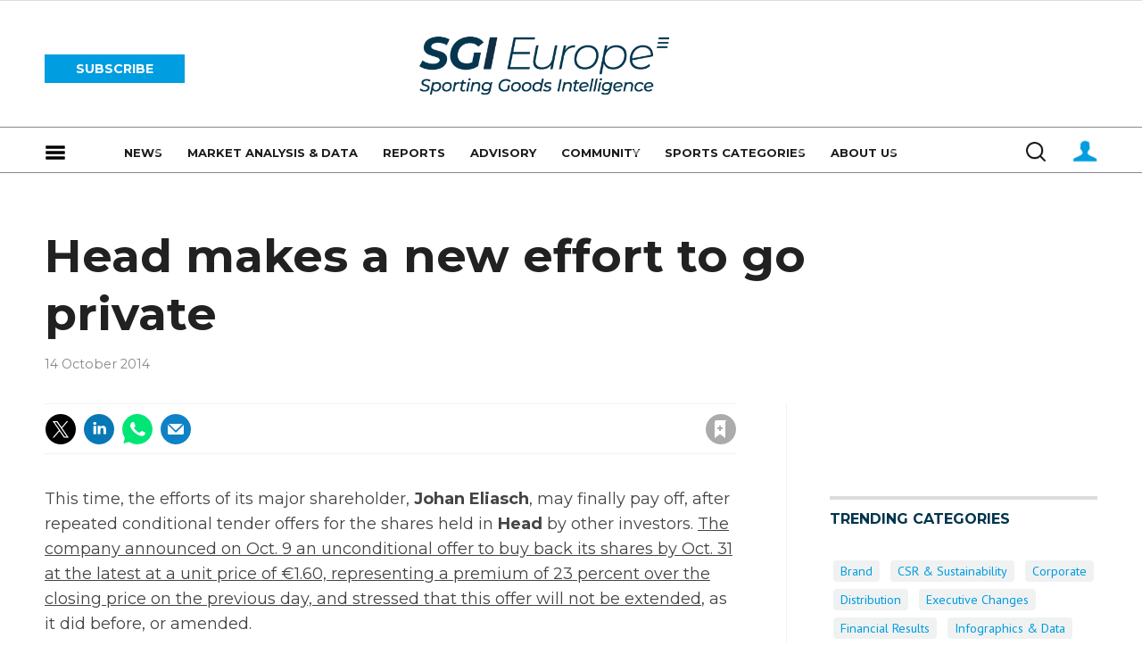

--- FILE ---
content_type: text/html; charset=utf-8
request_url: https://www.sgieurope.com/head-makes-a-new-effort-to-go-private/47004.article
body_size: 27562
content:

<!DOCTYPE html>
<html lang="en">
<head>
	<meta charset="utf-8">
<link rel="preload" as="style" href="/Magazine/core.css?p=7875617646556884">
<link rel="preload" as="script" href="/Magazine/core.js?p=7875617646556884">
	
    

	
	



<title>Head makes a new effort to go private | Article | Sporting Goods Intelligence</title>
<meta name="description" content="This time, the efforts of its major shareholder, Johan Eliasch, may finally pay off, after repeated conditional tender offers for the shares held in Head by other investors. The company announced on Oct. 9 an unconditional offer to buy back its shares by Oct. 31 at the latest at a ..." />
<meta name="viewport" content="width=device-width, initial-scale=1" />


<meta name="momentnowdate" content="2026-01-23 01:58:26.166"/>
<meta name="momentlocale" content="en-gb"/>
<meta name="momentlocaleformat" content="D MMMM YYYY"/>
<meta name="momentrelative" content="false"/>
<meta name="momentrelativeformat" content="YYYY,MM,DD"/>
<meta name="momentrelativemorethan" content="10"/>

	
    <meta name="pubdate" content="Tue, 14 Oct 2014 00:00 GMT" />
<link rel="canonical" href="https://www.sgieurope.com/head-makes-a-new-effort-to-go-private/47004.article" />
<meta name="blockthis" content="blockGA" />
<meta name="showwallpaper" content="true" />
<meta name="navcode" content="1073" />
<meta name="primarynavigation" content="Home" />
    <meta property="og:title" content="Head makes a new effort to go private" />
<meta property="og:type" content="Article" />
<meta property="og:url" content="https://www.sgieurope.com/head-makes-a-new-effort-to-go-private/47004.article" />
<meta property="og:site_name" content="Sporting Goods Intelligence" />
<meta property="og:description" content="This time, the efforts of its major shareholder, Johan Eliasch, may finally pay off, after repeated conditional tender offers for the shares held in Head by other investors. The company announced on Oct. 9 an unconditional offer to buy back its shares by Oct. 31 at the latest at a ..." />
<meta property="og:image:width" content="1024" />
<meta property="og:image:height" content="536" />
<meta property="og:image" content="https://www.sgieurope.com/Magazine/dest/graphics/social/logo.png?v=1" />
<meta property="og:image:alt" content="Sporting Goods Intelligence" />

<meta property="twitter:card" content="summary_large_image" />
<meta property="twitter:title" content="Head makes a new effort to go private" />
<meta property="twitter:description" content="This time, the efforts of its major shareholder, Johan Eliasch, may finally pay off, after repeated conditional tender offers for the shares held in Head by other investors. The company announced on Oct. 9 an unconditional offer to buy back its shares by Oct. 31 at the latest at a ..." />
<meta property="twitter:image:src" content="https://www.sgieurope.com/magazine/dest/graphics/social/twitter-logo.png?v=1" />
<meta property="twitter:image:alt" content="Sporting Goods Intelligence" />

	
<link rel="icon" href="/magazine/dest/graphics/favicons/favicon-32x32.png" />
<!--[if IE]><link rel="shortcut icon" href="/magazine/dest/graphics/favicons/favicon.ico" /><![endif]-->
<link rel="apple-touch-icon-precomposed" href="/magazine/dest/graphics/favicons/apple-touch-icon-precomposed.png" />
<meta name="msapplication-TileImage" content="/magazine/dest/graphics/favicons/mstile-144x144.png" />
<meta name="msapplication-TileColor" content="#ffffff" />
	
	<link href="/Magazine/core.css?p=7875617646556884" rel="stylesheet" type="text/css">
<link href="/Magazine/print.css?p=7875617646556884" rel="stylesheet" type="text/css" media="print">


	
<script src="https://cdnjs.cloudflare.com/ajax/libs/jquery/3.4.1/jquery.min.js" integrity="sha256-CSXorXvZcTkaix6Yvo6HppcZGetbYMGWSFlBw8HfCJo=" crossorigin="anonymous" referrerpolicy="no-referrer"></script>
	
<script>var newLang={"more":{"default":"Show more","searchtype":"Show more","searchdates":"Show more"},"less":{"default":"Show fewer","searchtype":"Show fewer","searchdates":"Show fewer"},"show":{"default":"show"},"hide":{"default":"hide"},"caption":{"show":"show caption","hide":"hide caption"},"carousel":{"play":"play slideshow","pause":"pause slideshow"}};</script>
	
	<script type="text/javascript">
					var IPState = {
					
						useripstate: false,
						useripname: ''
						
					};
				</script>
<script type="text/javascript">
          
					window.dataLayer = window.dataLayer || [];
					window.dataLayer.push({'StoryID':'47004'});
					window.dataLayer.push({'StoryFormatProperty':'N'});
					
					window.dataLayer.push({'StoryCategories':'null'});
					
					window.dataLayer.push({'StoryLayout':'Standard'});
					window.dataLayer.push({'StoryWidth':'standard width'});
					
					
					window.dataLayer.push({'StoryLayoutCode':'1'});
					
					window.dataLayer.push({'StoryFormatCode':'1120'});
					
					window.dataLayer.push({'StoryTypeCode':'1019'});
					
					window.dataLayer.push({'StoryCategoriesCodes':'null'});
					
					window.dataLayer.push({'StoryFullNavPath':'null'});
					       
					window.dataLayer.push({'UserID':undefined});
					window.dataLayer.push({'NavCode':'1073'});
					window.dataLayer.push({'MicrositeNavCode':'-1'});
					window.dataLayer.push({'NavKey':'89'});
          
          window.dataLayer.push({'NavigationAreaNavCode':'1073'});
          </script>
<script type="text/javascript">
window.dataLayer.push({'AccessQualificationTypeName':'Free access (anonymous users)'});
window.dataLayer.push({'AccessProductCode':'SGIREG'});
window.dataLayer.push({'AccessProductName':'Sporting Goods Intelligence - Registration'});
window.dataLayer.push({'AccessCount':'1'});
</script>
<script type="text/javascript">
//dataLayer array declaration
window.dataLayer = window.dataLayer || [];
window.dataLayer.push({'LoggedIn':'False'});
window.dataLayer.push({'UserStateLoggedIn':'False'});
window.dataLayer.push({'FullNavPath':'|88|1073|'});
window.dataLayer.push({'AccessStatus':'Granted'});
window.dataLayer.push({'Template':'Story'});
window.dataLayer.push({'Pubcode':'5'});
window.dataLayer.push({'PublicationName':'SGI Europe'});
window.dataLayer.push({'Title':'Head makes a new effort to go private | Article'});
window.dataLayer.push({'StoryAccessControl':'Private'});
window.dataLayer.push({'StoryFormat':'Article'});
window.dataLayer.push({'StoryType':'Article'});
window.dataLayer.push({'Headline':'Head makes a new effort to go private'});
window.dataLayer.push({'LongHeadline':undefined});
window.dataLayer.push({'Intro':undefined});
window.dataLayer.push({'Catchline':undefined});
window.dataLayer.push({'Synopsis':undefined});
window.dataLayer.push({'Standfirst':undefined});
window.dataLayer.push({'Answer':undefined});
window.dataLayer.push({'Source':undefined});
window.dataLayer.push({'Refs':undefined});
window.dataLayer.push({'Class':undefined});
window.dataLayer.push({'Credits':undefined});
window.dataLayer.push({'Postscript':undefined});
window.dataLayer.push({'PrimaryNav':'|Main navigation|Home|'});
window.dataLayer.push({'PrimaryNavCurrent':'Home'});
window.dataLayer.push({'PrimaryNavCode':'|88|1073|'});
window.dataLayer.push({'PrimaryNavCodeCurrent':'1073'});
window.dataLayer.push({'CategoryCodes':undefined});
window.dataLayer.push({'Tags':undefined});
window.dataLayer.push({'Bylines':undefined});
window.dataLayer.push({'IssueDate':'15-10-2014'});
window.dataLayer.push({'IssueDateTime':'15-10-2014 12:11:50'});
window.dataLayer.push({'PublishDate':'14-10-2014'});
window.dataLayer.push({'PublishDateTime':'14-10-2014 00:00:00'});
window.dataLayer.push({'PartyActiveProductIds': undefined});
window.dataLayer.push({'grecaptcha':'6Lcyh44oAAAAAKp8WVrF3OwRxz7lXKM3HXwOC7Uy'});
</script>
	<link href='https://fonts.googleapis.com/css?family=PT+Sans:400,700' rel='stylesheet' type='text/css'>
<link rel="preconnect" href="https://fonts.googleapis.com">
<link rel="preconnect" href="https://fonts.gstatic.com" crossorigin>
<link href="https://fonts.googleapis.com/css2?family=Montserrat:ital,wght@0,300;0,400;0,500;0,700;1,300;1,400;1,500;1,700&display=swap" rel="stylesheet">





<style>


/*  HOME PROMO BOXES  */

.spinPromo {
    border-top: 4px solid #ee7138!important;
    background: #00354e!important;
	 text-align: left;
    padding: 16px 20px
}

.spinPromo h2 {
    font-size: 1rem;
    line-height: 1rem;
    text-transform: uppercase;
    font-weight: 700;
	 margin-bottom: 5px;
    color: #fff;
	 text-align: left
}

.spinPromo p {
    font-size: 1rem;
    line-height: 1.424rem
	 margin-bottom: 5px;
    color: #fff;
	 text-align: left
}

.spinPromo button,
.spinPromo .button {
    background: #ee7138;
    color: #fff
}

.spinPromo button:hover,
.spinPromo .button:hover {
    background: #fff;
    color: #ee7138
}


/*  END HOME PROMO BOXES  */







@media only screen and (min-width: 1024px) {
    .masthead .mast .mastControls {
        display: none;
    }
}


body, h1, h2, h3, h4, h5, h6, p {
    font-family: Montserrat,sans-serif!important;
}

.masthead {
   z-index: 9999;
   position: relative;
}

.midgrey {
background-color:#efefef;
}

.masthead .mast {
    background: #ffffff;
	 }
	 
.masthead .mastheadSearch form .text {
    border: solid 1px #888;
	 background-color: #F9F9F9;
	 }
	 
.desktopNavigation ul.main>li>a>span, .desktopNavigation ul.main>li>span {
    font-weight: 700;
    font-family: 'Montserrat', sans-serif;
    font-size: 0.815rem;
    color: #1D1D1F; 
	 }

.masthead .mastNav>ul>li>a {
    color: #1D1D1F;
}

.masthead .mastNav>ul>li>a:hover {
    color: #009de0;
}

.desktopNavigation {
    background: #fff;
    border-top: solid 1px #888;
    border-bottom: solid 1px #888;
}



.masthead .mastNav>ul li>a:hover.signIn:after {
    background-position: -242px -96px;
}



#mainnav .highlight a {
    background: #009de0;
    color: #FFF!important;
}

.masthead .mastNav>ul li.user:hover>a, .masthead .mastNav>ul li.user>a:focus {
    color: #009de0;
	 }

#mainnav .navright {
float:right;
}


	.full-width-background.lightblue {
		background-color: #009de0;
 	}

	.full-width-background.lightblue30 {
		background-color: #009de030;
 	}
	
	.full-width-background.sgiblue {
		background-color: #00354e;
 	}


/*Overide minheight of carousel*/
@media screen and (max-width: 1023px){
	.picCarousel .caption {
		min-height: 100px;
		}
		
    .masthead .mast {
    position: relative;
	 }
	 
	 body {
    padding-top: 0px;
	 }
	 
	 .masthead .leaderboard {
    padding: 10px 0;
	 }
}

/* masthead Social Icon styling */
.top-nav.pageOptions {
     border-bottom: 0;
    border-top: 0;
    display: none;
    width: 150px;
    float: right;
    clear: initial;
    margin: -1em -6.5em 0 0px;
    padding-left: .5em;
	}
	
@media screen and (min-width: 1024px){
	.top-nav.pageOptions {   
    display: flex;
	}
}


/* page block Social Icon styling */
.side-footer.footer{
margin-top:0;
}
 

.side-footer.footer .footerSocial {
    padding-top: 0;
	 text-align:left;
}

/*   footer Social Icon  styling */
.footer .footerSocial {
    border-top: 0 solid #dcdcdc;
}


.spinPromoleft {
    border-top: 4px solid #dcdcdc;
    background: #f0f2f2;
    text-align: left;
	 padding: 16px 20px 30px;
}

.spinPromoleft p {
    font-size: 1rem;
    line-height: 1.424rem;
}

.spinPromoleft h2 {
    font-size: 1rem;
    line-height: 1rem;
    text-transform: uppercase;
    font-weight: 700;
    color: #00354e;
}

.spinPromoleft ol li, ul li {
    font-size: 1rem;
	 line-height: 1.402rem
}


/* Temporary hack to remove ad space on full-width stories  */
.storytext .ad, div.storytext div.ad {
    margin-bottom: -60px;
}

/* One-click Newsletter widget  */




@media only screen and (min-width: 600px) {
.newsletterSignup-widget .newsletterSignup-widget-content .newsletterSignup-widget-details {
    padding: 100px 60px;
}

.newsletterSignup-widget .newsletterSignup-widget-content.image-right {
    -ms-grid-columns: 1fr minmax(0,500px);
    grid-template-columns: 1fr minmax(0,500px);
}

.newsletterSignup-widget .newsletterSignup-widget-content .newsletterSignup-widget-img {
    height: auto;
    width: 500px;
}
}






.newsletterSignup-widget-form .button,
.newsletterSignup-widget-form button {
    background-color: #ee7138;
}

.newsletterSignup-widget-form .button:hover,
.newsletterSignup-widget-form button:hover {
    background-color: #fff;
	 color:#ee7138;
}

.newsletterSignup-widget {
    background-color: #00354e;
	 }
	 
.newsletterSignup-widget-info	p {
color:#fff;
}
 

.newsletterSignup-widget .newsletterSignup-widget-content .newsletterSignup-widget-details .newsletterSignup-widget-tag:before {
display:none;
}

.newsletterSignup-widget .newsletterSignup-widget-content .newsletterSignup-widget-details .newsletterSignup-widget-info h2 {
    font-size: 2.266rem;
    line-height: 2.202rem;
    margin-bottom: 8px;
	 color:#fff; 
}

.newsletterSignup-widget .newsletterSignup-widget-content .newsletterSignup-widget-details .newsletterSignup-widget-info p {
    font-size: 1.289rem;
    line-height: 1.666rem;
    margin-bottom: 0;
	 color:#fff;
}

.newsletterSignup-widget .newsletterSignup-widget-content .newsletterSignup-widget-details .newsletterSignup-widget-tag {
    font-size: 1.79rem;
    line-height: 1.0rem;
    color: #ee7138;
    margin-bottom: 14px;
}

.newsletterSignup-widget .newsletterSignup-widget-content .newsletterSignup-privacy p {
    font-size: .58rem;
}


/*.desktopNavigation ul.main>li.searchicon>a:after {
    background-image: url(https://d1f00kj7ad54bu.cloudfront.net/Pictures/154xAny/P/web/i/a/w/screenshot20240419at22.17.44_539315_crop.png);
    background-repeat: no-repeat;
    width: 24px;
    height: 24px;
    display: inline-block;
    content: "";
    position: absolute;
    top: 15px;
    left: 5px;
    transition: opacity .3s;
    border: 0 none;
    margin: 0;
    clip: auto;
}*/



/* NAVIGATION CHANGES May2024 */

/*
.desktopNavigation ul.main>li.home-icon>a:after,
.desktopNavigation ul.main>li.home-icon>a:before,
.desktopNavigation ul.main>li.home-icon>a {
    display: none!important;
	 }

.desktopNavigation ul.main>li.home-icon>a {
    display: none!important;
}
*/

.desktopNavigation ul.main>li.topics-icon.current>a:after, 
.desktopNavigation ul.main>li.topics-icon>a.focus:after,
.desktopNavigation ul.main>li.topics-icon>a.open:after, 
.desktopNavigation ul.main>li.topics-icon>a:hover:after,
.desktopNavigation ul.main>li.topics-icon.current>a:before, 
.desktopNavigation ul.main>li.topics-icon>a.focus:before,
.desktopNavigation ul.main>li.topics-icon>a.open:before, 
.desktopNavigation ul.main>li.topics-icon>a:hover:before {
    opacity: 1;
}

.desktopNavigation ul.main>li.topics-icon>a>span {
    display: none;
}

.desktopNavigation ul.main>li.topics-icon>a:after,
.desktopNavigation ul.main>li.topics-icon>a:before {
    background-repeat: no-repeat;
    background-image: url(https://d1f00kj7ad54bu.cloudfront.net/Pictures/web/d/h/f/hamburgermenu_321319.svgz);
	 background-size:24px;
    display: inline-block;
    width: 24px;
    height: 24px;
    content: "";
    position: absolute;
    top: 0px;
    left: 0px;
    opacity 1;
    border: 0 none;
    margin: 0;
    clip: auto;
}


.desktopNavigation ul.main>li.topics-icon>a {
    margin-right: 50px;
    padding: 0px 5px 0px 20px;
    display: inline-block;
    line-height: 0;
}


.desktopNavigation ul.main>li.search-icon.current>a:after, 
.desktopNavigation ul.main>li.search-icon>a.focus:after,
.desktopNavigation ul.main>li.search-icon>a.open:after, 
.desktopNavigation ul.main>li.search-icon>a:hover:after,
.desktopNavigation ul.main>li.search-icon.current>a:before, 
.desktopNavigation ul.main>li.search-icon>a.focus:before,
.desktopNavigation ul.main>li.search-icon>a.open:before, 
.desktopNavigation ul.main>li.search-icon>a:hover:before {
    opacity: 1;
}

.desktopNavigation ul.main>li.search-icon>a>span {
    display: none;
}

.desktopNavigation ul.main>li.search-icon>a:after,
.desktopNavigation ul.main>li.search-icon>a:before {
    background-repeat: no-repeat;
    background-image: url(https://d1f00kj7ad54bu.cloudfront.net/Pictures/web/u/b/p/searchbicon_493669.png);
	 background-size:22px;
    display: inline-block;
    width: 22px;
    height: 22px;
    content: "";
    position: absolute;
    top: 0px;
    left: 0px;
    opacity 1;
    border: 0 none;
    margin: 0;
    clip: auto;
}

.desktopNavigation ul.main>li.search-icon>a {
    margin-right: 0px;
    padding: 0px 30px 0px 22px;
    display: inline-block;
    line-height: 0;
}

.desktopNavigation ul.main>li.accountb-icon.current>a:after, 
.desktopNavigation ul.main>li.accountb-icon>a.focus:after,
.desktopNavigation ul.main>li.accountb-icon>a.open:after, 
.desktopNavigation ul.main>li.accountb-icon>a:hover:after,
.desktopNavigation ul.main>li.accountb-icon.current>a:before, 
.desktopNavigation ul.main>li.accountb-icon>a.focus:before,
.desktopNavigation ul.main>li.accountb-icon>a.open:before, 
.desktopNavigation ul.main>li.accountb-icon>a:hover:before {
    opacity: 1;
}

.desktopNavigation ul.main>li.accountb-icon>a>span {
    display: none;
}

.desktopNavigation ul.main>li.accountb-icon>a:after,
.desktopNavigation ul.main>li.accountb-icon>a:before {
    background-repeat: no-repeat;
    background-image: url(https://d1f00kj7ad54bu.cloudfront.net/Pictures/web/s/w/y/accountbicon2_91683.png);
	 background-size:28px;
    display: inline-block;
    width: 28px;
    height: 28px;
    content: "";
    position: absolute;
    top: 0px;
    left: 0px;
    opacity 1;
    border: 0 none;
    margin: 0;
    clip: auto;
	 width: 300px;
}

.desktopNavigation ul.main>li.accountb-icon>a {
    margin-right: 0px;
    padding: 0px 0px 4px 28px;
    display: inline-block;
    line-height: 0;
}



<!-- Current - hover -->

a:active, a:hover {
    	 cursor: pointer;
       text-decoration: underline;
	 }

.desktopNavigation ul.main>li.current>a>span,
.desktopNavigation ul.main>li.current>span,
.desktopNavigation ul.main>li.hover>a>span,
.desktopNavigation ul.main>li.hover>span {
    background-color: #fff!important;
    color: #1D1D1F!important;
    text-decoration: underline;
}

.desktopNavigation ul.main>li>a>span,
.desktopNavigation ul.main>li>span {
    padding: 18px 14px 11px 14px;
	 cursor: pointer;
}

.desktopNavigation ul.main>li>a:after {
display:block;
}

.desktopNavigation ul.main>li.hasChildren>a>span, .desktopNavigation ul.main>li.hasChildren>span {
    padding-right: 14px;
}

.desktopNavigation ul.main>li.current>a>span {
    background-color: #fff!important;
    color: #1D1D1F!important;
    text-decoration: underline;
}

li.spacebot {
    padding-bottom: 30px;
}



.mobileMenu .main li.search-icon,
.mobileMenu .main li.accountb-icon {
    display: none;
}


<!-- END NAVIGATION CHANGES May2024 -->

<!-- Homepage coloured grid - lightblue -->

.grid .gridLayout.lightblue .sectionhead h2 a,
.grid .gridLayout.lightblue .more a {
     color: #ffffff!important;
}


.grid div.full-width-background.lightblue.spin2scroller .sectionhead h2 {
border-bottom: 4px solid #00354e!important;
}

.grid div.full-width-background.lightblue.spin2scroller .sectionhead h2 a {
    color: #fff;
}

.grid div.full-width-background.lightblue.spin2scroller .sectionhead h2 a:hover {
    color: #00354e!important;
}

.grid div.full-width-background.lightblue.spin2scroller .more a {
    color: #fff;
}

.spin2scroller .thumbs li .heading {
    font-size: 1.124rem;
}

/* END Homepage coloured grid - lightblue */


</style><style type="text/css">.inline_image img[width][height]:not(.zoomable-image) {contain: unset;}</style>
<link rel='stylesheet' href='/Uploads/CSS/5/ElasticBanner.css' type='text/css' />

<style>




#latest-industry-jobs_2441 {
background-color: #f0f2f2;
}

#latest-industry-jobs_2441 .sectionhead {
padding-left: 20px;
}

#latest-industry-jobs_2441 .story_list {
padding-left: 20px;
}


div#homepromtop {
    margin-bottom: 12px;
}



.container>.inner-sleeve:not(#colwrapper) .grid .oneColumn div.full-width-background {
    padding-bottom: 40px!important;
}


@media screen and (min-width: 1024px) {
    .grid .threeColumnsWideLeft .columnContainer .columnOne {
        margin-right: 1%;
        width: 44%;
    }
	 
    .grid .threeColumnsWideLeft .columnContainer .columnTwo {
        margin-right: 1%;
        width: 22.2%;
    }
}





</style>
<!-- Start cookieyes banner -->

<script id="cookieyes" type="text/javascript" src="https://cdn-cookieyes.com/client_data/a6c7575da5ab2fd782c809e6/script.js"></script>
<!-- End cookieyes banner -->


<meta name="google-site-verification" content="jO5VRlxH6pGUqEzKFC0K0ECYAmBOQxUEHXQmuolm3J8" />


<script>
  function getDataLayerVal(keyVal) {
    for (var i = 0; i < window.dataLayer.length; i++) {
      if (dataLayer[i][keyVal] !== undefined) {
        return dataLayer[i][keyVal];
      }
    }
  }
  function getFullNavPath(path) {
    if(getDataLayerVal(path) !== undefined) {
      getDataLayerVal(path).split('|').join(' ').trim();
    }
  }
</script>


<!-- DFP HEADER CODE -->


<script type='text/javascript'>
  var googletag = googletag || {};
  googletag.cmd = googletag.cmd || [];
  (function() {
    var gads = document.createElement('script');
    gads.async = true;
    gads.type = 'text/javascript';
    var useSSL = 'https:' == document.location.protocol;
    gads.src = (useSSL ? 'https:' : 'http:') +
      '//www.googletagservices.com/tag/js/gpt.js';
    var node = document.getElementsByTagName('script')[0];
    node.parentNode.insertBefore(gads, node);
  })();
</script>

<!-- DFP code -->
<script type='text/javascript'>
    
    // Function to extract values from <meta> elements
    function getMetaContentByName(name,content){
        var content = (content==null)?'content':content;
        return document.querySelector("meta[name='"+name+"']").getAttribute(content);
    }

    var showwallpaper; 
    if(document.querySelector('meta[name="showwallpaper"]')) {
        showwallpaper = document.querySelector('meta[name="showwallpaper"]').content;
    }
    
    googletag.cmd.push(function() {
        
        // Define a size mapping object which can be applied to the ad positions. The first parameter to addSize is a viewport size, while the second is a list of allowed ad sizes. The sizes included below match those in the examples provided in this support document.
        
        //(Used for: AdvertA, AdvertB, AdvertC, AdvertAttach)
        var mapSmallRight = googletag.sizeMapping().
        // 320, 0 (Mobile)
        addSize([320, 0], [[300, 250],[300, 75]]).
        // 768, 0 (Tablet - Portrait)
        addSize([768, 0], [[300, 250],[300, 75]]).
        // 1024, 0 (Desktop / Tablet Landscape)
        addSize([1024, 0], [[300, 250],[300, 75]]).build();
        
        //(Used for: AdvertD, AdvertE, AdvertF)
        var mapLargeRight = googletag.sizeMapping().
        // 768, 0 (Tablet - Portrait)
        addSize([768, 0], [[300, 250]]).
        // 1024, 0 (Desktop / Tablet Landscape)
        addSize([1024, 0], [[300, 250],[300, 600]]).
		  // 320, 0 (Mobile)
        addSize([320, 0], [[300, 250]]).build();

        //(Used for: Masthead Leaderboard;)
        var mapLB = googletag.sizeMapping().
        // 768, 0 (Tablet - Portrait)
        addSize([768, 0], [[728, 90]]).
        // 1024, 0 (Desktop / Tablet Landscape)
        addSize([1024, 0], [[970, 250],[970, 90],[728, 90]]).
		  // 320, 0 (Mobile)
        addSize([320, 0], [[320, 50],[320, 100]]).
        // 601, 0 (Small Tablet - Portrait)
        addSize([601, 0], [[468, 60]]).build();

        //(Used for: Undernav;)
        var mapUN = googletag.sizeMapping().
        // 1024, 0 (Desktop / Tablet Landscape)
        addSize([1024, 0], [[1024, 250],[1024, 90],[970, 90]]).build();
        
        var mapWallpaper = googletag.sizeMapping().
        addSize([0, 0], []).
        // 1220, 0
        addSize([1220, 0], [1,1]).build();
          
		  
        
        //Define the link between the page text ad container reference and the DFP inventory item code (included as `/DFP_Account_Id/Inventory_Item_Code`). The supported creative size definition is also associated based on the `sizeMapping` definitions added in the code which immediately precedes this.
        googletag.defineSlot('/22139048208/edm-sgi/top', [[970, 250],[970, 90],[728, 90],[320, 50],[320, 100]], 'div-gpt-ad-top').defineSizeMapping(mapLB)
            .setTargeting("pos", "top")
            .addService(googletag.pubads());
        googletag.defineSlot('/22139048208/edm-sgi/undernav', [[1024, 90],[1024, 250],[970, 90],[728, 90]], 'div-gpt-ad-undernav').defineSizeMapping(mapUN)
            .setTargeting("pos", "undernav")
            .addService(googletag.pubads());
        googletag.defineSlot('/22139048208/edm-sgi/middle', [[970, 250],[970, 90],[728, 90],[320, 50],[320, 100]], 'div-gpt-ad-middle').defineSizeMapping(mapLB)
            .setTargeting("pos", "middle")
            .addService(googletag.pubads());
        googletag.defineSlot('/22139048208/edm-sgi/lower', [[970, 250],[970, 90],[728, 90],[468, 60],[320, 50],[320, 100]], 'div-gpt-ad-lower').defineSizeMapping(mapLB)
            .setTargeting("pos", "lower")
            .addService(googletag.pubads());		  
		  googletag.defineSlot('/22139048208/edm-sgi/mpu', [[300, 250]], 'div-gpt-ad-mpu').defineSizeMapping(mapSmallRight)
            .setTargeting("pos", "mpu")
            .addService(googletag.pubads());
        googletag.defineSlot('/22139048208/edm-sgi/mpu2', [[300, 250],[300, 600]], 'div-gpt-ad-mpu2').defineSizeMapping(mapLargeRight)
            .setTargeting("pos", "mpu2")
            .addService(googletag.pubads());
		  googletag.defineSlot('/22139048208/edm-sgi/mpu3', [[300, 250],[300, 600]], 'div-gpt-ad-mpu3').defineSizeMapping(mapLargeRight)
            .setTargeting("pos", "mpu3")
            .addService(googletag.pubads());
		  googletag.defineSlot('/22139048208/edm-sgi/mpu4', [[300, 250],[300, 600]], 'div-gpt-ad-mpu4').defineSizeMapping(mapLargeRight)
            .setTargeting("pos", "mpu4")
            .addService(googletag.pubads());				

			
// Pass the value of the `navcode` meta element to DFP as `navcode` (to be used as a `key-value`) 
        googletag.pubads().setTargeting("navcode",getMetaContentByName("navcode"));
        googletag.pubads().setTargeting("story",getDataLayerVal('StoryID'));
        googletag.pubads().setTargeting("jobrole",getDataLayerVal('jobr'));
        googletag.pubads().setTargeting("orgtype",getDataLayerVal('orgtype'));
        googletag.pubads().setTargeting("prodid",getDataLayerVal('prodid'));
		  googletag.pubads().setTargeting("pchan",getDataLayerVal('PrimaryNavCurrent'));
		  googletag.pubads().setTargeting("templ",getDataLayerVal('Template'));
		  googletag.pubads().setTargeting("LoggedIn",getDataLayerVal('LoggedIn'));
//        googletag.pubads().enableSingleRequest();


//        var wallpaperSlot =  googletag.defineOutOfPageSlot('/22139048208/edm-sgi/1501500598699-0', 'div-gpt-ad-1501500598699-0').addService(googletag.pubads());
//        googletag.pubads().addEventListener("slotRenderEnded",function(e){e.slot.getSlotElementId()!=wallpaperSlot.getSlotElementId()||e.isEmpty||(document.querySelector(".wallpaper-ad[data-site-width-1024]")&&(document.body.className+=" site-width-1024"),"true"===showwallpaper&&(document.body.className+=" wallpaper-applied",$(window).trigger("wallpaper:advert")))});

        googletag.pubads().collapseEmptyDivs();
		  
		  googletag.pubads().enableLazyLoad({
        fetchMarginPercent: 5, // Fetch slots within 5 viewports.
        renderMarginPercent: 5, // Render slots within 2 viewports.
        mobileScaling: 0 // Double the above values on mobile.
    });
        googletag.enableServices();

    });
        

       
//        document.querySelector("#div-gpt-ad-1501500598699-0")&&showwallpaper&&(googletag.defineOutOfPageSlot("/22139048208/edm-sgi/1501500598699-0","div-gpt-ad-1501500598699-0").defineSizeMapping(mapWallpaper).addService(googletag.pubads()),googletag.pubads().addEventListener("slotRenderEnded",function(e){e.slot.getSlotElementId()!=wallpaperSlot.getSlotElementId()||e.isEmpty||(document.querySelector(".wallpaper-ad[data-site-width-1024]")&&(document.body.className+=" site-width-1024"),"true"===showwallpaper&&(document.body.className+=" wallpaper-applied",$(window).trigger("wallpaper:advert")))}));
        
//       window.addEventListener('message', receiveMessage, false);
//function receiveMessage(event) {
//    if(event.data == 'wallpaper-fireplace') document.body.className+=" wallpaper-fireplace";
//    if(document.body.className.match('wallpaper-fireplace')) {
//        var mastHeight = document.querySelector('#masthead').offsetHeight,
//        wallpaperElement = document.querySelector('.wallpaper-ad').getElementsByTagName('div')[0];
//        wallpaperElement.style.top = mastHeight + 'px'
//    }
//  }


        
</script>


<link rel="icon" href="https://d1f00kj7ad54bu.cloudfront.net/Uploads/e/y/n/favicon_75324.ico" />


<script data-ad-client="ca-pub-2275354126230438" async src="https://pagead2.googlesyndication.com/pagead/js/adsbygoogle.js"></script>

<!--
<script data-ad-client="ca-pub-5712134434685105" async src="https://pagead2.googlesyndication.com/pagead/js/adsbygoogle.js"></script>

<script data-ad-client="ca-pub-5104053434924816" async src="https://pagead2.googlesyndication.com/pagead/js/adsbygoogle.js"></script>
-->

<!-- Accordion JS -->
<script>
$(function() {
  $('.accordion').each(function(i, el) {
    $(el).on('click', function() {
      $(this).toggleClass('active')
    });
  });
});
</script>
<!-- Accordion JS End -->

<!-- direqt AI script -->
<script type="module" src="https://embed.direqt.ai/embed.js?id=68cdb33b14067816b206c35d" async></script>
<!-- END direqt AI script -->
<link rel="icon" href="https://d1f00kj7ad54bu.cloudfront.net/Pictures/web/l/b/h/sgieuropebadge_256827.svgz" />
	

<script>
	var EnhancedAdvertisingConfig = {};
</script>

<!--Global Enhanced Adverts JSON definition from PAGETEXT-->


<script>
	$(window).trigger("wvcfe:globalenhancedadvertsinit", [event, EnhancedAdvertisingConfig]);
	
</script>
	
	
	


	<!--Abacus Google Tag Manager -->
<script>(function(w,d,s,l,i){w[l]=w[l]||[];w[l].push({'gtm.start':
new Date().getTime(),event:'gtm.js'});var f=d.getElementsByTagName(s)[0],
j=d.createElement(s),dl=l!='dataLayer'?'&l='+l:'';j.async=true;j.src=
'https://www.googletagmanager.com/gtm.js?id='+i+dl;f.parentNode.insertBefore(j,f);
})(window,document,'script','dataLayer','GTM-PWPDSQR');</script>
<!-- End Google Tag Manager -->


<!-- EDM Google Tag Manager -->
<script>(function(w,d,s,l,i){w[l]=w[l]||[];w[l].push({'gtm.start':
new Date().getTime(),event:'gtm.js'});var f=d.getElementsByTagName(s)[0],
j=d.createElement(s),dl=l!='dataLayer'?'&l='+l:'';j.async=true;j.src=
'https://www.googletagmanager.com/gtm.js?id='+i+dl;f.parentNode.insertBefore(j,f);
})(window,document,'script','dataLayer','GTM-PMNNXML');</script>
<!-- End Google Tag Manager -->

</head>
<body id="story" class="M1-master js-disabled  story-style-1 story-format-1019 story-type-1120">
	
	<!--Abacus Google Tag Manager (noscript) -->
<noscript><iframe src="https://www.googletagmanager.com/ns.html?id=GTM-PWPDSQR"
height="0" width="0" style="display:none;visibility:hidden"></iframe></noscript>
<!-- End Google Tag Manager (noscript) -->


<!-- EDM Google Tag Manager (noscript) -->
<noscript><iframe src="https://www.googletagmanager.com/ns.html?id=GTM-PMNNXML"
height="0" width="0" style="display:none;visibility:hidden"></iframe></noscript>
<!-- EDM End Google Tag Manager (noscript) -->
	
<!--[if lte IE 10]>
<link rel="stylesheet" href="/CSS/dest/notsupported.css">
<div class="notSupported">
	<div class="sleeve">
		<span id="logo" class="vector-icon i-brand-logo i-brand-logo-dims"></span>
		<h2>
			Your browser is not supported
		</h2>
		<p>
			Sorry but it looks as if your browser is out of date. To get the best experience using our site we recommend that you upgrade or switch browsers.
		</p>
		<p class="buttonContainer">
			<a class="button" href="https://www.google.co.uk/webhp?ion=1&espv=2&ie=UTF-8#q=update+my+browser" target="_blank">Find a solution</a>
		</p>
	</div>
</div>
<![endif]-->
	<script type="text/javascript">document.body.className = document.body.className.replace('js-disabled', ''); document.cookie = "_js=1; path=/";</script>
	


	<div id="wrapper">
		
<ul id="skiplinks"><li><a href="#wrapper_sleeve">Skip to main content</a></li><li><a href="#mainnav">Skip to navigation</a></li></ul>
		
<header id="masthead" class="masthead">
	<div class="htmlContent">
  
</div>
	
	
	<div class="leaderboard">
<!-- /22139048208/edm-sgi/top -->
<div class="ad">
<div id='div-gpt-ad-top' style="padding:19px 0px;">
  <script>
    googletag.cmd.push(function() { googletag.display('div-gpt-ad-top'); });
  </script>
</div>
</div>
 </div> 





<style>

/* Navigation styles */
#navbartop {
  background-color: #00354e;
  border-bottom: 1px solid #b5ced7;
  display: flex;
  justify-content: center;
  align-items: center;
  padding: 6px 0;
}

.container-top {
  max-width: 900px;
  display: flex;
  justify-content: space-between;
  align-items: center;
}

#navbartop a {
  text-transform: uppercase;
  font-weight: 600;
  color: #fff;
  text-decoration: none;
  font-size: 14px;
  margin-right: 20px;
  transition: color 0.3s ease-in-out;
}

@media screen and (max-width: 900px) {
  /* Hide the navigation on screens smaller than 900px */
  #navbartop {
    display: none;
  }
}

#navbartop a:hover {
  color: #009de0;
}

.masthead .leaderboard {
    padding: 0px 24px;
}

</style>


<script type="application/javascript">
  if (window.location.href.indexOf("https://www.sgieurope.com/test-section") > -1) {
    document.getElementById("navbartop").style.display = "block";
  }
  else {
    document.getElementById("navbartop").style.display = "none";
  }
</script>

<!--
<div id="navbartop">
  <div class="container-top">
    <a href="/subscribe">Subscriptions</a>
    <a href="/data-and-consulting">Data & Consulting</a>
    <a href="/reports">Reports</a>
    <a href="/advertise-with-us">Marketing Services</a>
    <a href="https://jobs.sgieurope.com/" target="_blank">Jobs</a>
  </div>
</div>

-->
	<div class="mast container full" role="banner" data-multi-toggle-menu>
		<div class="inner-sleeve" data-menu-open-pushed>
			<!--<div class="mastheadLogo">
    <a href="/">
        <span class="logoIcon">
            <span class="assistive">Site name</span>
        </span>
    </a>
</div>
<div id="print_logo">
    <img src="/magazine/dest/graphics/logo/print_logo.png" alt="" />
</div>
-->

<!--<img alt="SGI-Europe-Byline-NEG" src="https://d1f00kj7ad54bu.cloudfront.net/Pictures/web/g/s/u/sgieuropebylineneg_486182.svgz" width="370px" />
    </a>

<img alt="SGI-Europe-Byline-Black-4x" src="https://d1f00kj7ad54bu.cloudfront.net/Pictures/480xAny/P/web/l/r/g/sgieuropebylineblue_532312.png" width="370px" />	 
	 -->

<style>

.mastheadLogo .button {
    border-radius: 0px;
    font-family: Montserrat, sans-serif;
    padding: 7px 35px;
}

</style>



<div class="mastheadLogo" style="margin:auto;width:370px">
    <a href="/subscribe" class="button" style="align:left;margin-top:20px;">
SUBSCRIBE	 
	 </a>
</div>
<div class="mastheadMobileLogo">
    <a href="/">
	 
<!--	 
<img alt="SGI-Europe-NEG-4x" src="https://d1f00kj7ad54bu.cloudfront.net/Pictures/400xAny/P/web/f/j/d/sgieuropeneg4x_540037.png" width="200px" />
    </a>
-->

<img alt="SGI-Europe-Byline-Black-4x" src="https://d1f00kj7ad54bu.cloudfront.net/Pictures/web/l/r/g/sgieuropebylineblue_532312.png" width="200px" />	 
	 </a>
	 
</div>
			<!--

<div class="top-nav pageOptions">
  <ul>	
  <li>
      <a href="https://www.linkedin.com/company/42396062"  class="linkedin" title="Connect with us on Linked in"></a>
	</li>
  </ul>
</div>

-->


<div class="mastheadLogo" style="margin:0px 0px 0px 50px;">
    <a href="/">
<img alt="SGI-Europe-Byline-Black-4x" src="https://d1f00kj7ad54bu.cloudfront.net/Pictures/480xAny/P/web/l/r/g/sgieuropebylineblue_532312.png" width="280px" />	 
	 </a>
</div>
			<div class="mastControls">
				<nav data-multi-toggle-item="" class="mastNav loggedout hide"><span class="toggleIcon"><a href="#mastnav" data-toggle-button=""><span class="assistive">Mast navigation</span></a></span><ul id="mastnav" data-toggle-element=""><li><a href="https://www.sgieurope.com/subscribe#form-sec">Request a Trial</a></li><li><a href="https://www.sgieurope.com/memberships">Subscribe</a></li><li><a class="popup signIn" href="https://www.sgieurope.com/sign-in">Sign In</a></li></ul></nav>
				<div class="mastheadSearch hide" data-multi-toggle-item="">
  <span class="toggleIcon">
    <a href="#search" data-toggle-button="">
      <span class="assistive">Search our site</span>
    </a>
  </span>
  <form action="https://www.sgieurope.com/searchresults" method="get" id="mastsearch" data-toggle-element="">
    <fieldset>
      <div>
        <label for="search">Search our site</label>
        <input type="text" id="search" value="" name="qkeyword" class="text" placeholder="Search our site" />
        <button class="mastSearch" type="submit">Search</button>
      </div>
    </fieldset>
  </form>
</div>
				

<div class="menuToggle">
	<span class="toggleIcon"><a href="#mobilemenu" data-menu-toggle-button=""><span class="assistive">Menu</span></a></span>
</div>
			</div>
		</div>
	</div>
	<div class="menuContainer">
		<div class="mobileMenu" id="mobilemenu">
  <div class="sleeve">
    <a class="menuClose" href="#wrapper">
      <span>Close<span class="assistive"> menu</span></span>
    </a>
    <ul class="main">
      <li class="hasChildren topics-icon">
        <a href="https://www.sgieurope.com/" aria-expanded="false">
          <span>Home</span>
        </a>
        <ul aria-hidden="true" class="subMenu hide">
          <li class="parentBack">
            <a class="toolbar" href="#">
              <span class="header">Back<span class="assistive"> to parent navigation item</span></span>
              <span class="btn backBtn">
                <i></i>
              </span>
            </a>
          </li>
          <li class="parentNav topics-icon">
            <a href="https://www.sgieurope.com/">
              <span>Home</span>
            </a>
          </li>
          <li class="hasChildren topics-icon">
            <a href="https://www.sgieurope.com/home/topics" aria-expanded="false">
              <span>Topics</span>
            </a>
            <ul aria-hidden="true" class="subMenu hide">
              <li class="parentBack">
                <a class="toolbar" href="#">
                  <span class="header">Back<span class="assistive"> to parent navigation item</span></span>
                  <span class="btn backBtn">
                    <i></i>
                  </span>
                </a>
              </li>
              <li class="parentNav topics-icon">
                <a href="https://www.sgieurope.com/home/topics">
                  <span>Topics</span>
                </a>
              </li>
              <li class="">
                <a href="https://www.sgieurope.com/home/topics/financial">
                  <span>Financial</span>
                </a>
              </li>
              <li class="">
                <a href="https://www.sgieurope.com/home/topics/corporate">
                  <span>Corporate</span>
                </a>
              </li>
              <li class="">
                <a href="https://www.sgieurope.com/home/topics/people">
                  <span>People</span>
                </a>
              </li>
              <li class="">
                <a href="https://www.sgieurope.com/home/topics/retail">
                  <span>Retail</span>
                </a>
              </li>
              <li class="">
                <a href="https://www.sgieurope.com/home/topics/consumer">
                  <span>Consumer</span>
                </a>
              </li>
              <li class="">
                <a href="https://www.sgieurope.com/home/topics/csr-and-sustainability">
                  <span>CSR & Sustainability</span>
                </a>
              </li>
              <li class="">
                <a href="https://www.sgieurope.com/home/topics/sourcing">
                  <span>Sourcing</span>
                </a>
              </li>
              <li class="">
                <a href="https://www.sgieurope.com/home/topics/manufacture">
                  <span>Manufacture</span>
                </a>
              </li>
              <li class="">
                <a href="https://www.sgieurope.com/home/topics/brands">
                  <span>Brands</span>
                </a>
              </li>
              <li class="">
                <a href="https://www.sgieurope.com/home/topics/legal">
                  <span>Legal</span>
                </a>
              </li>
              <li class="break">
                <a href="https://www.sgieurope.com/home/topics/technology">
                  <span>Technology</span>
                </a>
              </li>
              <li class="">
                <a href="https://www.sgieurope.com/home/topics/distribution">
                  <span>Distribution</span>
                </a>
              </li>
              <li class="hasChildren ">
                <a href="https://www.sgieurope.com/home/topics/community" aria-expanded="false">
                  <span>Community</span>
                </a>
                <ul aria-hidden="true" class="subMenu hide">
                  <li class="parentBack">
                    <a class="toolbar" href="#">
                      <span class="header">Back<span class="assistive"> to parent navigation item</span></span>
                      <span class="btn backBtn">
                        <i></i>
                      </span>
                    </a>
                  </li>
                  <li class="parentNav">
                    <a href="https://www.sgieurope.com/home/topics/community">
                      <span>Community</span>
                    </a>
                  </li>
                  <li class="">
                    <a href="https://www.sgieurope.com/home/topics/community/training">
                      <span>Training</span>
                    </a>
                  </li>
                </ul>
              </li>
              <li class="spacebot">
                <a href="https://www.sgieurope.com/home/topics/events">
                  <span>Events</span>
                </a>
              </li>
            </ul>
          </li>
          <li class="hasChildren ">
            <a href="#">
              <span>Products</span>
            </a>
            <ul aria-hidden="true" class="subMenu hide">
              <li class="parentBack">
                <a class="toolbar" href="#">
                  <span class="header">Back<span class="assistive"> to parent navigation item</span></span>
                  <span class="btn backBtn">
                    <i></i>
                  </span>
                </a>
              </li>
              <li class="parentNav">
                <span>Products</span>
              </li>
              <li class="">
                <a href="https://www.sgieurope.com/memberships">
                  <span>Subscribe</span>
                </a>
              </li>
              <li class="">
                <a href="https://www.sgieurope.com/advertise-with-us">
                  <span>Advertise</span>
                </a>
              </li>
              <li class="">
                <a href="https://jobs.sgieurope.com/" class="newWindow">
                  <span>Jobs</span>
                </a>
              </li>
              <li class="">
                <a href="https://www.sgieurope.com/reports">
                  <span>Reports</span>
                </a>
              </li>
              <li class="">
                <a href="https://www.sgieurope.com/home/products/webinars">
                  <span>Webinars</span>
                </a>
              </li>
              <li class="break">
                <a href="https://edmpublications.com/#services" class="newWindow">
                  <span>Data & Advisory</span>
                </a>
              </li>
            </ul>
          </li>
          <li class="hasChildren ">
            <a href="https://www.sgieurope.com/market-analysis" aria-expanded="false">
              <span>Analysis</span>
            </a>
            <ul aria-hidden="true" class="subMenu hide">
              <li class="parentBack">
                <a class="toolbar" href="#">
                  <span class="header">Back<span class="assistive"> to parent navigation item</span></span>
                  <span class="btn backBtn">
                    <i></i>
                  </span>
                </a>
              </li>
              <li class="parentNav">
                <a href="https://www.sgieurope.com/market-analysis">
                  <span>Analysis</span>
                </a>
              </li>
              <li class="">
                <a href="https://infogram.com/sgis-sporting-goods-industry-index-vs-msci-2025-last-15-years-1h0n25opr8d1l4p" class="newWindow">
                  <span>Global Sporting Goods Index 2011-2025</span>
                </a>
              </li>
              <li class="">
                <a href="https://www.sgieurope.com/market-analysis-and-data/analysis-industry-stocks-tumble-14-in-2025/118816.article">
                  <span>Global Sporting Goods Performers 2025 (Top 85)</span>
                </a>
              </li>
              <li class="">
                <a href="https://www.sgieurope.com/market-analysis-and-data/the-worlds-biggest-sports-retailers/116434.article">
                  <span>Top 50 Global Sports Retailers</span>
                </a>
              </li>
              <li class="">
                <a href="https://www.sgieurope.com/market-analysis-and-data/global-athletic-apparel-market-shows-sluggish-growth-amid-regional-contrasts-in-2024/117220.article">
                  <span>Global Sports Apparel Market</span>
                </a>
              </li>
              <li class="">
                <a href="https://www.sgieurope.com/market-analysis-and-data/market-analysis-the-global-athletic-footwear-market-2024/116994.article">
                  <span>Global Athletic Footwear Market</span>
                </a>
              </li>
              <li class="">
                <a href="https://www.sgieurope.com/market-analysis/market-analysis-the-sports-equipment-market-2022/105501.article">
                  <span>Global Sports Equipment Market</span>
                </a>
              </li>
              <li class="">
                <a href="https://www.sgieurope.com/home/analysis/data-visuals">
                  <span>Data Visuals</span>
                </a>
              </li>
              <li class="">
                <a href="https://www.sgieurope.com/market-analysis-and-data/scorecards">
                  <span>Scorecards</span>
                </a>
              </li>
              <li class="">
                <a href="https://www.sgieurope.com/case-studies/7898.more?navcode=1073">
                  <span>Case Studies</span>
                </a>
              </li>
            </ul>
          </li>
          <li class="hasChildren ">
            <a href="#">
              <span>About Us</span>
            </a>
            <ul aria-hidden="true" class="subMenu hide">
              <li class="parentBack">
                <a class="toolbar" href="#">
                  <span class="header">Back<span class="assistive"> to parent navigation item</span></span>
                  <span class="btn backBtn">
                    <i></i>
                  </span>
                </a>
              </li>
              <li class="parentNav">
                <span>About Us</span>
              </li>
              <li class="">
                <a href="https://edmpublications.com/" class="newWindow">
                  <span>About Us</span>
                </a>
              </li>
              <li class="">
                <a href="https://www.sgieurope.com/contact-us">
                  <span>Contact Us</span>
                </a>
              </li>
              <li class="">
                <a href="https://www.sgieurope.com/faqs">
                  <span>FAQs</span>
                </a>
              </li>
            </ul>
          </li>
        </ul>
      </li>
      <li class="hasChildren ">
        <a href="https://www.sgieurope.com/home/topics" aria-expanded="false">
          <span>News</span>
        </a>
        <ul aria-hidden="true" class="subMenu hide">
          <li class="parentBack">
            <a class="toolbar" href="#">
              <span class="header">Back<span class="assistive"> to parent navigation item</span></span>
              <span class="btn backBtn">
                <i></i>
              </span>
            </a>
          </li>
          <li class="parentNav">
            <a href="https://www.sgieurope.com/home/topics">
              <span>News</span>
            </a>
          </li>
          <li class="hasChildren topics-icon">
            <a href="https://www.sgieurope.com/home/topics" aria-expanded="false">
              <span>Topics</span>
            </a>
            <ul aria-hidden="true" class="subMenu hide">
              <li class="parentBack">
                <a class="toolbar" href="#">
                  <span class="header">Back<span class="assistive"> to parent navigation item</span></span>
                  <span class="btn backBtn">
                    <i></i>
                  </span>
                </a>
              </li>
              <li class="parentNav topics-icon">
                <a href="https://www.sgieurope.com/home/topics">
                  <span>Topics</span>
                </a>
              </li>
              <li class="">
                <a href="https://www.sgieurope.com/home/topics/financial">
                  <span>Financial</span>
                </a>
              </li>
              <li class="">
                <a href="https://www.sgieurope.com/home/topics/corporate">
                  <span>Corporate</span>
                </a>
              </li>
              <li class="">
                <a href="https://www.sgieurope.com/home/topics/people">
                  <span>People</span>
                </a>
              </li>
              <li class="">
                <a href="https://www.sgieurope.com/home/topics/retail">
                  <span>Retail</span>
                </a>
              </li>
              <li class="">
                <a href="https://www.sgieurope.com/home/topics/consumer">
                  <span>Consumer</span>
                </a>
              </li>
              <li class="">
                <a href="https://www.sgieurope.com/topics/csr-and-sustainability">
                  <span>CSR & Sustainability</span>
                </a>
              </li>
              <li class="break">
                <a href="https://www.sgieurope.com/home/topics/sourcing">
                  <span>Sourcing</span>
                </a>
              </li>
              <li class="">
                <a href="https://www.sgieurope.com/home/topics/manufacture">
                  <span>Manufacture</span>
                </a>
              </li>
              <li class="">
                <a href="https://www.sgieurope.com/home/topics/brands">
                  <span>Brands</span>
                </a>
              </li>
              <li class="">
                <a href="https://www.sgieurope.com/home/topics/legal">
                  <span>Legal</span>
                </a>
              </li>
              <li class="">
                <a href="https://www.sgieurope.com/home/topics/technology">
                  <span>Technology</span>
                </a>
              </li>
              <li class="">
                <a href="https://www.sgieurope.com/home/topics/distribution">
                  <span>Distribution</span>
                </a>
              </li>
              <li class="">
                <a href="https://www.sgieurope.com/home/topics/community">
                  <span>Community</span>
                </a>
              </li>
              <li class="spacebot">
                <a href="https://www.sgieurope.com/home/topics/events">
                  <span>Events</span>
                </a>
              </li>
            </ul>
          </li>
        </ul>
      </li>
      <li class="">
        <a href="https://www.sgieurope.com/market-analysis-and-data">
          <span>Market Analysis & Data</span>
        </a>
      </li>
      <li class="">
        <a href="https://www.sgieurope.com/reports">
          <span>Reports</span>
        </a>
      </li>
      <li class="">
        <a href="https://www.sgieurope.com/data-and-consulting">
          <span>Advisory</span>
        </a>
      </li>
      <li class="hasChildren ">
        <a href="https://www.sgieurope.com/home/topics/community" aria-expanded="false">
          <span>Community</span>
        </a>
        <ul aria-hidden="true" class="subMenu hide">
          <li class="parentBack">
            <a class="toolbar" href="#">
              <span class="header">Back<span class="assistive"> to parent navigation item</span></span>
              <span class="btn backBtn">
                <i></i>
              </span>
            </a>
          </li>
          <li class="parentNav">
            <a href="https://www.sgieurope.com/home/topics/community">
              <span>Community</span>
            </a>
          </li>
          <li class="">
            <a href="https://www.sgieurope.com/home/products/webinars">
              <span>Webinars</span>
            </a>
          </li>
          <li class="">
            <a href="https://jobs.sgieurope.com/" class="newWindow">
              <span>Jobs</span>
            </a>
          </li>
        </ul>
      </li>
      <li class="hasChildren ">
        <a href="https://www.sgieurope.com/sports-categories" aria-expanded="false">
          <span>Sports Categories</span>
        </a>
        <ul aria-hidden="true" class="subMenu hide">
          <li class="parentBack">
            <a class="toolbar" href="#">
              <span class="header">Back<span class="assistive"> to parent navigation item</span></span>
              <span class="btn backBtn">
                <i></i>
              </span>
            </a>
          </li>
          <li class="parentNav">
            <a href="https://www.sgieurope.com/sports-categories">
              <span>Sports Categories</span>
            </a>
          </li>
          <li class="">
            <a href="https://www.sgieurope.com/sports-categories/running">
              <span>Running</span>
            </a>
          </li>
          <li class="">
            <a href="https://www.sgieurope.com/sports-categories/lifestyle-and-fashion">
              <span>Lifestyle & Fashion</span>
            </a>
          </li>
          <li class="">
            <a href="https://www.sgieurope.com/sports-categories/winter-sports">
              <span>Winter Sports</span>
            </a>
          </li>
          <li class="">
            <a href="https://www.sgieurope.com/sports-categories/outdoor">
              <span>Outdoor</span>
            </a>
          </li>
          <li class="">
            <a href="https://www.sgieurope.com/sports-categories/fitness">
              <span>Fitness</span>
            </a>
          </li>
          <li class="">
            <a href="https://www.sgieurope.com/sports-categories/athletics">
              <span>Athletics</span>
            </a>
          </li>
          <li class="">
            <a href="https://www.sgieurope.com/sports-categories/bike">
              <span>Bike</span>
            </a>
          </li>
        </ul>
      </li>
      <li class="hasChildren ">
        <a href="https://www.sgieurope.com/about-us" aria-expanded="false">
          <span>About Us</span>
        </a>
        <ul aria-hidden="true" class="subMenu hide">
          <li class="parentBack">
            <a class="toolbar" href="#">
              <span class="header">Back<span class="assistive"> to parent navigation item</span></span>
              <span class="btn backBtn">
                <i></i>
              </span>
            </a>
          </li>
          <li class="parentNav">
            <a href="https://www.sgieurope.com/about-us">
              <span>About Us</span>
            </a>
          </li>
          <li class="">
            <a href="https://www.sgieurope.com/contact-us" class="newWindow">
              <span>Contact Us</span>
            </a>
          </li>
          <li class="">
            <a href="https://www.sgieurope.com/subscribe">
              <span>Subscribe</span>
            </a>
          </li>
          <li class="">
            <a href="https://www.sgieurope.com/faqs" class="newWindow">
              <span>FAQs</span>
            </a>
          </li>
          <li class="">
            <a href="https://www.sgieurope.com/advertise-with-us" class="newWindow">
              <span>Advertise with Us</span>
            </a>
          </li>
        </ul>
      </li>
      <li class="hasChildren accountb-icon navright">
        <a href="https://www.sgieurope.com/sign-in" aria-expanded="false">
          <span>AccountOut</span>
        </a>
        <ul aria-hidden="true" class="subMenu hide">
          <li class="parentBack">
            <a class="toolbar" href="#">
              <span class="header">Back<span class="assistive"> to parent navigation item</span></span>
              <span class="btn backBtn">
                <i></i>
              </span>
            </a>
          </li>
          <li class="parentNav accountb-icon navright">
            <a href="https://www.sgieurope.com/sign-in">
              <span>AccountOut</span>
            </a>
          </li>
          <li class="">
            <a href="https://account.sgieurope.com/register?surveycode=43">
              <span>Newsletter Signup</span>
            </a>
          </li>
          <li class="">
            <a href="https://www.sgieurope.com/subscribe#form-sec">
              <span>Get in touch to request a trial</span>
            </a>
          </li>
          <li class="">
            <a href="https://www.sgieurope.com/memberships">
              <span>Subscribe</span>
            </a>
          </li>
          <li class="">
            <a href="https://www.sgieurope.com/sign-in">
              <span>Sign In</span>
            </a>
          </li>
        </ul>
      </li>
      <li class="search-icon navright">
        <a href="https://www.sgieurope.com/searchresults?qkeyword=&amp;PageSize=10&amp;parametrics=&amp;cmd=ChangeSortOrder&amp;val=1&amp;SortOrder=1">
          <span>Search</span>
        </a>
      </li>
    </ul>
    
  </div>
</div>
<div class="mobileMenuClose"></div>
		<div id="mainnav" class="desktopNavigation container" data-menu-open-pushed=""><div class="dropdown vanityPanel"><div class="inner-sleeve"></div></div><div class="inner-sleeve"><ul class="main preJS"><li data-navcode="1073" data-rootnavcode="1073" class="current topics-icon hasChildren threeSubNav"><a href="https://www.sgieurope.com/"><span>Home</span></a><div class="dropdown"><div class="inner-sleeve"><ul><li class="subnav"><ul><li data-navcode="913" data-rootnavcode="1073" class="topics-icon"><a href="https://www.sgieurope.com/home/topics"><span>Topics</span></a><ul><li data-navcode="1002" data-rootnavcode="1073" class=""><a href="https://www.sgieurope.com/home/topics/financial"><span>Financial</span></a></li><li data-navcode="1003" data-rootnavcode="1073" class=""><a href="https://www.sgieurope.com/home/topics/corporate"><span>Corporate</span></a></li><li data-navcode="1008" data-rootnavcode="1073" class=""><a href="https://www.sgieurope.com/home/topics/people"><span>People</span></a></li><li data-navcode="1013" data-rootnavcode="1073" class=""><a href="https://www.sgieurope.com/home/topics/retail"><span>Retail</span></a></li><li data-navcode="1019" data-rootnavcode="1073" class=""><a href="https://www.sgieurope.com/home/topics/consumer"><span>Consumer</span></a></li><li data-navcode="1022" data-rootnavcode="1073" class=""><a href="https://www.sgieurope.com/home/topics/csr-and-sustainability"><span>CSR & Sustainability</span></a></li><li data-navcode="1026" data-rootnavcode="1073" class=""><a href="https://www.sgieurope.com/home/topics/sourcing"><span>Sourcing</span></a></li><li data-navcode="1029" data-rootnavcode="1073" class=""><a href="https://www.sgieurope.com/home/topics/manufacture"><span>Manufacture</span></a></li><li data-navcode="1031" data-rootnavcode="1073" class=""><a href="https://www.sgieurope.com/home/topics/brands"><span>Brands</span></a></li><li data-navcode="1034" data-rootnavcode="1073" class=""><a href="https://www.sgieurope.com/home/topics/legal"><span>Legal</span></a></li><li data-navcode="1038" data-rootnavcode="1073" class="break"><a href="https://www.sgieurope.com/home/topics/technology"><span>Technology</span></a></li></ul></li></ul></li><li class="subnav"><ul><li><ul><li data-navcode="1017" data-rootnavcode="1073" class=""><a href="https://www.sgieurope.com/home/topics/distribution"><span>Distribution</span></a></li><li data-navcode="952" data-rootnavcode="1073" class=""><a href="https://www.sgieurope.com/home/topics/community"><span>Community</span></a></li><li data-navcode="953" data-rootnavcode="1073" class="spacebot"><a href="https://www.sgieurope.com/home/topics/events"><span>Events</span></a></li></ul></li><li data-navcode="973" data-rootnavcode="1073" class=""><span>Products</span><ul><li data-navcode="974" data-rootnavcode="1073" class=""><a href="https://www.sgieurope.com/memberships"><span>Subscribe</span></a></li><li data-navcode="975" data-rootnavcode="1073" class=""><a href="https://www.sgieurope.com/advertise-with-us"><span>Advertise</span></a></li><li data-navcode="962" data-rootnavcode="1073" class=""><a href="https://jobs.sgieurope.com/" class="newWindow"><span>Jobs</span></a></li><li data-navcode="976" data-rootnavcode="1073" class=""><a href="https://www.sgieurope.com/reports"><span>Reports</span></a></li><li data-navcode="960" data-rootnavcode="1073" class=""><a href="https://www.sgieurope.com/home/products/webinars"><span>Webinars</span></a></li><li data-navcode="977" data-rootnavcode="1073" class="break"><a href="https://edmpublications.com/#services" class="newWindow"><span>Data & Advisory</span></a></li></ul></li></ul></li><li class="subnav"><ul><li data-navcode="894" data-rootnavcode="1073" class=""><a href="https://www.sgieurope.com/market-analysis"><span>Analysis</span></a><ul><li data-navcode="1178" data-rootnavcode="1073" class=""><a href="https://infogram.com/sgis-sporting-goods-industry-index-vs-msci-2025-last-15-years-1h0n25opr8d1l4p" class="newWindow"><span>Global Sporting Goods Index 2011-2025</span></a></li><li data-navcode="895" data-rootnavcode="1073" class=""><a href="https://www.sgieurope.com/market-analysis-and-data/analysis-industry-stocks-tumble-14-in-2025/118816.article"><span>Global Sporting Goods Performers 2025 (Top 85)</span></a></li><li data-navcode="896" data-rootnavcode="1073" class=""><a href="https://www.sgieurope.com/market-analysis-and-data/the-worlds-biggest-sports-retailers/116434.article"><span>Top 50 Global Sports Retailers</span></a></li><li data-navcode="898" data-rootnavcode="1073" class=""><a href="https://www.sgieurope.com/market-analysis-and-data/global-athletic-apparel-market-shows-sluggish-growth-amid-regional-contrasts-in-2024/117220.article"><span>Global Sports Apparel Market</span></a></li><li data-navcode="899" data-rootnavcode="1073" class=""><a href="https://www.sgieurope.com/market-analysis-and-data/market-analysis-the-global-athletic-footwear-market-2024/116994.article"><span>Global Athletic Footwear Market</span></a></li><li data-navcode="900" data-rootnavcode="1073" class=""><a href="https://www.sgieurope.com/market-analysis/market-analysis-the-sports-equipment-market-2022/105501.article"><span>Global Sports Equipment Market</span></a></li><li data-navcode="951" data-rootnavcode="1073" class=""><a href="https://www.sgieurope.com/home/analysis/data-visuals"><span>Data Visuals</span></a></li><li data-navcode="901" data-rootnavcode="1073" class=""><a href="https://www.sgieurope.com/market-analysis-and-data/scorecards"><span>Scorecards</span></a></li><li data-navcode="902" data-rootnavcode="1073" class=""><a href="https://www.sgieurope.com/case-studies/7898.more?navcode=1073"><span>Case Studies</span></a></li></ul></li><li data-navcode="978" data-rootnavcode="1073" class=""><span>About Us</span><ul><li data-navcode="979" data-rootnavcode="1073" class=""><a href="https://edmpublications.com/" class="newWindow"><span>About Us</span></a></li><li data-navcode="980" data-rootnavcode="1073" class=""><a href="https://www.sgieurope.com/contact-us"><span>Contact Us</span></a></li><li data-navcode="981" data-rootnavcode="1073" class=""><a href="https://www.sgieurope.com/faqs"><span>FAQs</span></a></li></ul></li></ul></li></ul></div></div></li><li data-navcode="1078" data-rootnavcode="1078" class="hasChildren twoSubNav"><a href="https://www.sgieurope.com/home/topics"><span>News</span></a><div class="dropdown"><div class="inner-sleeve"><ul><li class="subnav"><ul><li data-navcode="1090" data-rootnavcode="1078" class="topics-icon"><a href="https://www.sgieurope.com/home/topics"><span>Topics</span></a><ul><li data-navcode="1100" data-rootnavcode="1078" class=""><a href="https://www.sgieurope.com/home/topics/financial"><span>Financial</span></a></li><li data-navcode="1101" data-rootnavcode="1078" class=""><a href="https://www.sgieurope.com/home/topics/corporate"><span>Corporate</span></a></li><li data-navcode="1106" data-rootnavcode="1078" class=""><a href="https://www.sgieurope.com/home/topics/people"><span>People</span></a></li><li data-navcode="1111" data-rootnavcode="1078" class=""><a href="https://www.sgieurope.com/home/topics/retail"><span>Retail</span></a></li><li data-navcode="1117" data-rootnavcode="1078" class=""><a href="https://www.sgieurope.com/home/topics/consumer"><span>Consumer</span></a></li><li data-navcode="1120" data-rootnavcode="1078" class=""><a href="https://www.sgieurope.com/topics/csr-and-sustainability"><span>CSR & Sustainability</span></a></li><li data-navcode="1124" data-rootnavcode="1078" class="break"><a href="https://www.sgieurope.com/home/topics/sourcing"><span>Sourcing</span></a></li></ul></li></ul></li><li class="subnav"><ul><li><ul><li data-navcode="1127" data-rootnavcode="1078" class=""><a href="https://www.sgieurope.com/home/topics/manufacture"><span>Manufacture</span></a></li><li data-navcode="1129" data-rootnavcode="1078" class=""><a href="https://www.sgieurope.com/home/topics/brands"><span>Brands</span></a></li><li data-navcode="1132" data-rootnavcode="1078" class=""><a href="https://www.sgieurope.com/home/topics/legal"><span>Legal</span></a></li><li data-navcode="1136" data-rootnavcode="1078" class=""><a href="https://www.sgieurope.com/home/topics/technology"><span>Technology</span></a></li><li data-navcode="1115" data-rootnavcode="1078" class=""><a href="https://www.sgieurope.com/home/topics/distribution"><span>Distribution</span></a></li><li data-navcode="1091" data-rootnavcode="1078" class=""><a href="https://www.sgieurope.com/home/topics/community"><span>Community</span></a></li><li data-navcode="1095" data-rootnavcode="1078" class="spacebot"><a href="https://www.sgieurope.com/home/topics/events"><span>Events</span></a></li></ul></li></ul></li></ul></div></div></li><li data-navcode="1072" data-rootnavcode="1072"><a href="https://www.sgieurope.com/market-analysis-and-data"><span>Market Analysis & Data</span></a></li><li data-navcode="498" data-rootnavcode="498"><a href="https://www.sgieurope.com/reports"><span>Reports</span></a></li><li data-navcode="1148" data-rootnavcode="1148"><a href="https://www.sgieurope.com/data-and-consulting"><span>Advisory</span></a></li><li data-navcode="1149" data-rootnavcode="1149" class="hasChildren oneSubNav"><a href="https://www.sgieurope.com/home/topics/community"><span>Community</span></a><div class="dropdown"><div class="inner-sleeve"><ul><li class="subnav"><ul><li data-navcode="1150" data-rootnavcode="1149" class=""><a href="https://www.sgieurope.com/home/products/webinars"><span>Webinars</span></a></li><li data-navcode="1151" data-rootnavcode="1149" class=""><a href="https://jobs.sgieurope.com/" class="newWindow"><span>Jobs</span></a></li></ul></li></ul></div></div></li><li data-navcode="1061" data-rootnavcode="1061" class="hasChildren oneSubNav"><a href="https://www.sgieurope.com/sports-categories"><span>Sports Categories</span></a><div class="dropdown"><div class="inner-sleeve"><ul><li class="subnav"><ul><li data-navcode="1071" data-rootnavcode="1061" class=""><a href="https://www.sgieurope.com/sports-categories/running"><span>Running</span></a></li><li data-navcode="1062" data-rootnavcode="1061" class=""><a href="https://www.sgieurope.com/sports-categories/lifestyle-and-fashion"><span>Lifestyle & Fashion</span></a></li><li data-navcode="1063" data-rootnavcode="1061" class=""><a href="https://www.sgieurope.com/sports-categories/winter-sports"><span>Winter Sports</span></a></li><li data-navcode="1067" data-rootnavcode="1061" class=""><a href="https://www.sgieurope.com/sports-categories/outdoor"><span>Outdoor</span></a></li><li data-navcode="1066" data-rootnavcode="1061" class=""><a href="https://www.sgieurope.com/sports-categories/fitness"><span>Fitness</span></a></li><li data-navcode="1065" data-rootnavcode="1061" class=""><a href="https://www.sgieurope.com/sports-categories/athletics"><span>Athletics</span></a></li><li data-navcode="1064" data-rootnavcode="1061" class=""><a href="https://www.sgieurope.com/sports-categories/bike"><span>Bike</span></a></li></ul></li></ul></div></div></li><li data-navcode="1161" data-rootnavcode="1161" class="hasChildren oneSubNav"><a href="https://www.sgieurope.com/about-us"><span>About Us</span></a><div class="dropdown"><div class="inner-sleeve"><ul><li class="subnav"><ul><li data-navcode="1156" data-rootnavcode="1161" class=""><a href="https://www.sgieurope.com/contact-us" class="newWindow"><span>Contact Us</span></a></li><li data-navcode="1153" data-rootnavcode="1161" class=""><a href="https://www.sgieurope.com/subscribe"><span>Subscribe</span></a></li><li data-navcode="1154" data-rootnavcode="1161" class=""><a href="https://www.sgieurope.com/faqs" class="newWindow"><span>FAQs</span></a></li><li data-navcode="1155" data-rootnavcode="1161" class=""><a href="https://www.sgieurope.com/advertise-with-us" class="newWindow"><span>Advertise with Us</span></a></li></ul></li></ul></div></div></li><li data-navcode="982" data-rootnavcode="982" class="accountb-icon navright hasChildren oneSubNav"><a href="https://www.sgieurope.com/sign-in"><span>AccountOut</span></a><div class="dropdown"><div class="inner-sleeve"><ul><li class="subnav"><ul><li data-navcode="983" data-rootnavcode="982" class=""><a href="https://account.sgieurope.com/register?surveycode=43"><span>Newsletter Signup</span></a></li><li data-navcode="986" data-rootnavcode="982" class=""><a href="https://www.sgieurope.com/subscribe#form-sec"><span>Get in touch to request a trial</span></a></li><li data-navcode="984" data-rootnavcode="982" class=""><a href="https://www.sgieurope.com/memberships"><span>Subscribe</span></a></li><li data-navcode="985" data-rootnavcode="982" class=""><a href="https://www.sgieurope.com/sign-in"><span>Sign In</span></a></li></ul></li></ul></div></div></li><li data-navcode="805" data-rootnavcode="805" class="search-icon navright"><a href="https://www.sgieurope.com/searchresults?qkeyword=&amp;PageSize=10&amp;parametrics=&amp;cmd=ChangeSortOrder&amp;val=1&amp;SortOrder=1"><span>Search</span></a></li><li class="more hide"><a href="#mobilemenu" data-menu-toggle-button="" aria-expanded="false"><span>
                More from<span class="assistive"> navigation items</span></span></a></li></ul></div></div><div class="desktopNavigationSpace"></div>
	</div>
</header>


<!-- 
<div class="ad-style1 showMenuPushed">
    <div class="sleeve">     
         Insert ad code here
        </div></div>
		   -->
		<div id="wrapper_sleeve" data-menu-open-pushed>
			
    
    <div class="storyLayout standard"></div>

 

    <div class="headerWrapper">
        






        
        <div class="container titleByline">
            <div class="inner-sleeve">
                
                
                <div class="story_title">
  <h1>Head makes a new effort to go private</h1>
</div>
<p class="byline meta">
  <span class="date" data-date-timezone="{&quot;publishdate&quot;: &quot;2014-10-14T00:00:00&quot;,&quot;format&quot;: &quot;D MMMM YYYY&quot;}">2014-10-14T00:00:00+01:00</span>
</p>
            </div>
        </div>
    </div>
       


    
    

			<div id="columns" class="container">
				<div id="colwrapper" class="inner-sleeve">
					<div id="colmain" role="main" class="restrictedcontent">
						<div id="content">
							<div id="content_sleeve">
								
    <div class="contentWrapper">
        <div class="storyContentWrapper">
            <div class="pageOptions">
  <ul><!--facebook-->
<!--<li>
<a href="https://www.facebook.com/sharer/sharer.php?u=https%3a%2f%2fwww.sgieurope.com%2fhead-makes-a-new-effort-to-go-private%2f47004.article&e=Head+makes+a+new+effort+to+go+private"  class="facebook" title="Share this on Facebook" target="_blank"></a>
</li>-->

<!-- twitter-->
<li>
<a href="https://twitter.com/intent/tweet?text=Head+makes+a+new+effort+to+go+private&url=https%3a%2f%2fwww.sgieurope.com%2fhead-makes-a-new-effort-to-go-private%2f47004.article" class="twitter" title="Share this on Twitter" target="_blank"></a>
</li>
<!--linked in-->
<li>
<a href="https://www.linkedin.com/cws/share?url=https%3a%2f%2fwww.sgieurope.com%2fhead-makes-a-new-effort-to-go-private%2f47004.article" class="linkedin" title="Share this on Linked in" target="_blank"></a>
</li>
<!-- Whats App-->
<li>
	<a href="https://wa.me/?text=https%3a%2f%2fwww.sgieurope.com%2fhead-makes-a-new-effort-to-go-private%2f47004.article!"  data-action="share/whatsapp/share" class="whatsapp" title="Share this on Whatsapp"  target="_blank"></a>
	</li><li><a href="mailto:?subject=Head makes a new effort to go private&amp;body=https://www.sgieurope.com/head-makes-a-new-effort-to-go-private/47004.article" class="email" title="Email this article"></a></li>
  </ul>
  <ul class="pageOptions_right">
    <li class=" last" aria-live="polite" data-cache-bust="true" data-ajax-load-content="" data-url="/47004/bookmark">
    </li>
  </ul>
</div>
            <div class="articleWrapper">
                <div class="articleContent">
                    


                    
                    <div class="storytext"><p>This time, the efforts of its major shareholder, <b>Johan Eliasch</b>, may finally pay off, after repeated conditional tender offers for the shares held in <b>Head</b> by other investors. <u>The company announced on Oct. 9 an unconditional offer to buy back its shares by Oct. 31 at the latest at a unit price of €1.60, representing a premium of 23 percent over the closing price on the previous day, and stressed that this offer will not be extended</u>, as it did before, or amended.</p><p>At the same time, <u>Head reported that the Vienna Stock Exchange (VSE) has informed it that its listing will be withdrawn unless it increases its registered share capital before the end of this year. For this purpose, Head is calling a general shareholders' meeting to be held on Dec. 3 in Amsterdam </u>to vote on a resolution to raise the capital by drawing on the company's own reserves.</p><p><u>Head stresses that it is making its share buyback offer irrespective of the VSE's future actions</u>. “Any shareholder that decides not to sell at this point should realize that there may be no trading platform and therefore nearly no selling opportunity in the future,” the company said. &nbsp;Head will publish the number of declarations of acceptance on its website on Nov. 5 and proceed with their payment on Nov. 7.</p></div><div id="storytext-end" class="storytext-end"></div>
                </div>
            </div>
            
            <div class="htmlContent">
                
            </div>
        </div>
        
	
        
	
        



        <div class="pageOptions">
  <ul><!--facebook-->
<!--<li>
<a href="https://www.facebook.com/sharer/sharer.php?u=https%3a%2f%2fwww.sgieurope.com%2fhead-makes-a-new-effort-to-go-private%2f47004.article&e=Head+makes+a+new+effort+to+go+private"  class="facebook" title="Share this on Facebook" target="_blank"></a>
</li>-->

<!-- twitter-->
<li>
<a href="https://twitter.com/intent/tweet?text=Head+makes+a+new+effort+to+go+private&url=https%3a%2f%2fwww.sgieurope.com%2fhead-makes-a-new-effort-to-go-private%2f47004.article" class="twitter" title="Share this on Twitter" target="_blank"></a>
</li>
<!--linked in-->
<li>
<a href="https://www.linkedin.com/cws/share?url=https%3a%2f%2fwww.sgieurope.com%2fhead-makes-a-new-effort-to-go-private%2f47004.article" class="linkedin" title="Share this on Linked in" target="_blank"></a>
</li>
<!-- Whats App-->
<li>
	<a href="https://wa.me/?text=https%3a%2f%2fwww.sgieurope.com%2fhead-makes-a-new-effort-to-go-private%2f47004.article!"  data-action="share/whatsapp/share" class="whatsapp" title="Share this on Whatsapp"  target="_blank"></a>
	</li><li><a href="mailto:?subject=Head makes a new effort to go private&amp;body=https://www.sgieurope.com/head-makes-a-new-effort-to-go-private/47004.article" class="email" title="Email this article"></a></li>
  </ul>
  <ul class="pageOptions_right">
    <li class=" last" aria-live="polite" data-cache-bust="true" data-ajax-load-content="" data-url="/47004/bookmark">
    </li>
  </ul>
</div>
    </div>
    

							</div>
						</div>
					</div>
					<div id="rightcolumn" class="fixedrightcolumn rightcolumn restrictedcontent">
						<div id="rightcolumn_sleeve">
							
    	
    

<!-- 
    BELOW NOT SUPPORT
	Instructions for implementation depending on right or bottom.
	If this in the bottom position then we might need to wrap the code with 
	`
	<div class="container">
		<div class="inner-sleeve">
			// taxanomy-list to go here
		</div>
	</div>
	`


-->




							

<div data-mpu1-reflow></div>
							<div id="rhcreflow-tabletlandscape"></div>
							<div id="rhcreflow-desktop" class="rhc-mostpopular-desktop">
								
								<div class="" data-ajax-load-content="" data-url="/ajax/most?rhs=1&storypage=1" data-reject-parents-mobile="body:not(.enhanced-advertising)" data-reject-parents-desktop="body.story-full-layout:not(.enhanced-advertising)"></div>								
								
							</div>
							<div id="rhcreflow-extra"></div>
							<div id="rhcreflow-extra-end" class="rhcreflow-extra-end"></div>
							
							<div class="extras relatedarticles restrictedcontent">
<div class="relatedarticles_sleeve">
<div class="extras_heading"><h3>Trending Categories</h3></div></div></div>
<div class="topics"><div class="sleeve">
<ul class="topicsList">
<li><a href="/brand/1602.subject">Brand</a></li>
<li><a href="/csr-and-sustainability/1189.subject">CSR & Sustainability</a></li>
<li><a href="/corporate/1185.subject">Corporate</a></li>
<li><a href="/distribution/1187.subject">Distribution</a></li>
<li><a href="/executive-changes/1188.subject">Executive Changes</a></li>
<li><a href="/financial-results/1182.subject">Financial Results</a></li>
<li><a href="/infographics-and-data/1435.subject">Infographics & Data</a></li>
<li><a href="/reports">Insight Reports</a></li>
<li><a href="/legal-and-institutional/1193.subject">Legal & Institutional</a></li>
<li><a href="/manda/1183.subject">M&A</a></li>
<li><a href="/market-statistics/1525.subject">Market Statistics</a></li>
<li><a href="/marketing/1732.subject">Marketing</a></li>
<li><a href="/product/1731.subject">Product</a></li>
<li><a href="/retail/1186.subject">Retail</a></li>
<li><a href="/statistics/1423.subject">Statistics</a></li>
<li><a href="/technology-and-innovation/1599.subject">Technology</a></li>
<li><a href="/trade-and-sourcing/1190.subject">Trade & Sourcing</a></li>
<li><a href="/trade-fairs-and-conferences/1194.subject">Trade Fairs & Conferences</a></li>
</ul></div></div>






<!--
<div style="margin:20px 0px;">
<center>
<a href="https://edmpublications.com/inside-the-digital-strategies-and-ecosystems-of-nike-adidas/" target="_blank"><img alt="Inside Nike and Adidas Ecosystems" src="https://d1f00kj7ad54bu.cloudfront.net/Pictures/320xAny/P/web/p/z/i/insidenikeandadidasecosystems_frontpage1_17613.gif" /></a>
</center>
</div>





<div style="margin:20px 0px;">
<center>
<a href="https://www.sgieurope.com/topics/csr-and-sustainability/circular-economy" taget="_blank"><img alt="Circular Economy" src="https://d1f00kj7ad54bu.cloudfront.net/Pictures/320xAny/P/web/q/g/o/image001_538370.jpg" /></a>
</center>
</div>


<a href="https://www.sgieurope.com/sustainablebusiness2022" target="_blank"><img alt="EDM Sustainable Business 2022" src="https://d1f00kj7ad54bu.cloudfront.net/Pictures/480xAny/P/web/w/i/k/edm_sustainability_mpu_210085.jpg" /></a>
-->




<!--

<div class="spinAdvert">
<div class="ad">
<div id='div-gpt-ad-mpu2'>
<script>
googletag.cmd.push(function() { googletag.display('div-gpt-ad-mpu2'); });
</script>
</div>
</div>
</div>
<p> &nbsp; </p>

-->

<!--
<div style="margin:20px, 0px, 20px, 0px;">
<a href="https://edmpublications.com/inside-the-digital-strategies-of-top-sports-e-tailers/" target="_blank"><img alt="Ecommerce_report_advert" src="https://d1f00kj7ad54bu.cloudfront.net/Pictures/web/w/i/n/ecommerce_report_advert_ii_787826.gif" /></a>
</div>
-->

							
						</div>
					</div>
				</div>
			</div>
			<div class="container bottomAdContainer restrictedcontent">
				<div class="inner-sleeve">
					<div class="bottomAd">
						<style type="text/css">

.container.bottomAdContainer {
    padding: 0;
    margin-left: 0px;
    margin-right: 0px;
}

#subscription-promo {
    background-color: #B5CED8;
    background-image: radial-gradient(at center center, #DFE9ED 8%, #B5CED8 52%);
	 margin-bottom: 20px;
}

#subscription-promo > .row {
    display: flex;
    flex-direction: row;
    justify-content: left;
    padding: 40px;
    background-image: url('https://d1f00kj7ad54bu.cloudfront.net/Pictures/web/o/j/s/sgi_promo_mar2023_669606.png');
    background-repeat: no-repeat;
    background-position: 85% center;
    background-size: auto 50%;
}

#subscription-promo .promo-details {
    display: flex;
    flex-direction: column;
    justify-content: start;
    flex-basis: 50%;
}

#subscription-promo h2 {
    font-size: 2.9em;
	 line-height: 1.2em;
}

#subscription-promo .promo-button {
    background: #009DE0 0% 0% no-repeat padding-box;
    background-image: radial-gradient(at bottom left, #F3DEA8 8%, #EAC364 52%);
    box-shadow: 0 0 15px 2px white;
    color: #000;
    border-radius: 8px;
    display: inline-block;
    font: bold 1.125rem/1.424rem PT Sans;
    padding: 13px 40px;
    text-align: center;
    transition: background-color .25s ease-in;
    border: solid 1px #c9a86c;
    margin-bottom: 20px;
}

#subscription-promo .promo-bullets {
    margin-bottom: 30px;
}

#subscription-promo ul {
    padding-left: 0;
	 margin-top: 20px;
}

#subscription-promo li {
    list-style: none;
    line-height: 1.2em;
    padding-left: 20px;
    position: relative;
	 font-size: 1.1em;
}

#subscription-promo li::before {
    content: "";
    background-repeat: no-repeat;
    background-image: url(/magazine/dest/graphics/output/sprite.css-394d45be.svgz);
    display: inline-block;
    width: 14px;
    height: 14px;
    background-position: -373px -96px;
    left: 4px;
    position: absolute;
    top: 4px;
}

@media screen and (max-width:1130px){
	#subscription-promo > .row {
		background-position: 95% center;
		background-size: auto 60%;
	}
}

@media screen and (max-width:1000px){
	
	#subscription-promo > .row {
		background-size: auto 50%;
	}

}

@media screen and (max-width:820px){


	#subscription-promo > .row {
		background-image: none;
	}
	
	#subscription-promo .promo-details {
		flex-basis: 100%;
	}
	
	#subscription-promo h2 {
		font-size: 2.1em;
	}
	
	#subscription-promo li {
		line-height: 1.4em;
		font-size: 0.9em;
	}
	
	#subscription-promo .promo-bullets {
		margin-bottom: 15px;
	}
	
}

</style>
<div id="subscription-promo"></div>
<script type="text/javascript">
    
    "use-strict";

    $(document).ready(function(){

        function wrapBullets(arr){
            var html = "";
            for(var i = 0; i < arr.length; i++){
                html += "<li>" + arr[i] + "</li>";
            }
            return html;
        }

        //for testing
        var setLoggedIn = function(){
            dataLayer[8].LoggedIn = "True";
        }
        //setLoggedIn();

        //for testing
        var setSubscriptionId = function(val){
            //3, 13, or 19
            dataLayer.push({"ProdId": val});
        }
        //setSubscriptionId("3");



        var getLoggedIn = function(item){
            return item.LoggedIn;
        }
        var getSubscriptionId = function(item){
            return item.prodid;
        }

        var promoHTML = function(details){
            var html = "<div id=\"promo\" class=\"row\"><div class=\"left-col promo-details\"><div><h2>" + details.title + "</h2></div><div>" + details.subtitle + "</div><div class=\"promo-bullets\"><ul>" + wrapBullets(details.bullets) + "</ul></div><div><a class=\"promo-button\" href='" + details.buttonLink + "'>" + details.buttonText + "</a></div><div>" + details.text + "<a href=\"/sign-in\">Sign In</a></div></div></div>";
            return html;
        }

        var isLoggedInOb = dataLayer.filter(getLoggedIn);
        var isLoggedIn = isLoggedInOb[0].LoggedIn;

        var promoDetails = {
            title: "Get a taste of SGI Europe: register today",
            subtitle: "Get 4 free articles monthly + The Daily Digest - See what industry leaders read every day:",
            bullets: [
                "Curated industry intelligence you won't find anywhere else — selected from 500+ sources",
                "LExclusive interviews, case studies, and consumer insights on emerging markets and trends",
                "Expert analysis on corporate moves, financials, retail trends, regulation, and innovation",
                "The Daily Digest—essential sporting goods news delivered every morning"					 
            ],
            buttonText: "Register for free",
            buttonLink: "https://account.sgieurope.com/register?surveycode=43",
            text: "If you have already registered or subscribed please "
        };


        if(isLoggedIn == "True"){
            console.log("Logged In", isLoggedIn);

            //work out if they're subscribed
            var subscriptionIdOb = dataLayer.filter(getSubscriptionId);
            var subscriptionId;
            var subscriptionIds = [];
            console.log("subscriptionIdob", subscriptionIdOb);

            if(subscriptionIdOb.length !== 0){
                subscriptionId = subscriptionIdOb[0].prodid;
                subscriptionIds = subscriptionId.split("|");
                //console.log("subscriptionIds", subscriptionIds);
            }

            if(subscriptionIds.includes("3") || subscriptionIds.includes("13") || subscriptionIds.includes("19")){
                //promo details if someone is Registered and Subscribed
                console.log("Hide banner");
                return false;
            } else {
                //promo details if someone is Registered but not Subscribed
                promoDetails.title = "Subscribe today";
                promoDetails.subtitle = "Subscribe today to get more access to award-wining content:";
                promoDetails.bullets = [
                    "Save time and money - We scan corporate and trend information from +500 sources",
                    "Largest database of sports brand and retailer insights, data and analysis",
                    "Highly trusted business information you can rely on to make important decisions"
                ];
                promoDetails.buttonText = "Subscribe";
                promoDetails.buttonLink = "/subscribe";
                document.getElementById("subscription-promo").innerHTML = promoHTML(promoDetails);
            }

        } else {
            //promo details if someone is not loggedin/Registered and not Subscribed
            console.log("Not Logged In", isLoggedIn);
            document.getElementById("subscription-promo").innerHTML = promoHTML(promoDetails);
        }


    });

</script>
					</div>
				</div>
			</div>

			
    <div class="container relatedVideos restrictedcontent">
        <div class="inner-sleeve">
            <div id="videosreflow-tabletportrait"></div>
            <div id="videosreflow-mobile"></div>
        </div>
    </div>
    
<div class="container commentContainer restrictedcontent">
  <div class="inner-sleeve">
    <div class=" extras">
      <div class="extrasStory">
        <div class="contentWrapper"></div>
      </div></div>
  </div>
</div>


    <div class="container"><div class="inner-sleeve"><div id="rhcreflow-tabletportrait"></div><div id="rhcreflow-mobile"></div></div></div><div id="mobile-drop-zone"></div>


			
			<div class="container storyBottomMostPopularContainer">
				<div class="inner-sleeve">
					<div class="extrasStory">
						<div class="contentWrapper">
							<div class="tab-widget-10" data-ajax-load-content="" data-url="/ajax/most?bottom=1&storypage=1"></div>
						</div>
					</div>
					<div class="fixedrightcolumn rightcolumn">
						
					</div>
				</div>
			</div>
			
			

<div class="footer_ad">
	<div class="footer_ad_strip">
		<div class="ad">
			
		</div>
	</div>
</div>
			
<div id="footer" class="footer" role="contentinfo">
	<div class="container footerTopNavPageText">
		<div class="inner-sleeve">
			<div class="nav topNav"><ul><li class="first"><a href="https://www.sgieurope.com/contact-us">Contact us</a></li><li class=""><a href="https://www.sgieurope.com/subscribe">Subscribe</a></li><li class=""><a href="https://www.sgieurope.com/advertise-with-us">Advertise with us</a></li><li class=""><a href="https://www.sgieurope.com/analysis">Latest Analysis & Rankings</a></li><li class=""><a href="https://www.sgieurope.com/reports">Reports</a></li><li class=""><a href="https://www.sgieurope.com/infographics">Infographics</a></li><li class=""><a href="https://jobs.sgieurope.com/">Jobs</a></li><li class="last"><a href="https://www.sgieurope.com/the-fitness-market-insights-and-trends">The Fitness Market - Insights and Trends</a></li></ul></div><style type="text/css">

.footer {
    background-color: #fff;
    margin-top: 45px;
}

#wrapper_sleeve #footer .container .inner-sleeve {
    width: 1400px;
}


.footer .topNav {
    display: none;
}

        .footrow {
            display: flex;
            flex-wrap: wrap;
            margin: 0 -10px;
				padding: 20px 0px 60px 0px !important;
        }
		  
		  .ibiFooterintro {
				padding: 60px 0px 0px 0px !important;
        }

        .footcol {
            flex: 1;
            padding: 10px 20px;
				border-left: solid 1px #5b8096;
        }

        .footheader {
            color: #fff;
            text-align: left;
            padding: 10px 0;
        }

        .footnavigation {
            color: #fff;
            text-align: left;
            padding: 10px 0;
        }

        .footnavigation a {
            color: #fff;
            text-decoration: none;
            transition: color 0.3s ease;
        }

        .footnavigation a:hover, .footnavigation a:visited  {
            color: #ccc;
        }

        .footheading {
            color: #fff;
            font-size: 18px;
            font-weight: bold;			
        }
		  
		.container>.inner-sleeve:not(#colwrapper) .grid .oneColumn div.full-width-background {
    width: 100vw;
    margin-left: calc(-50vw + 50%);
    padding: 0;
    position: relative;
}




        @media (max-width: 768px) {
#wrapper_sleeve #footer .footerimg {
    margin: auto;
}
}



        @media (max-width: 1024px) {
#wrapper_sleeve #footer .container .inner-sleeve {
    width: 1000px;
}
}


	 @media screen and (min-width: 768px) {
     .footer .footerTopNavPageText .inner-sleeve {
        display: -ms-flexbox;
        display: flex;
        -ms-flex-direction: row;
        flex-direction: column;
        -ms-flex-flow: center;
        flex-flow: center;
        -ms-flex-wrap: wrap;
        flex-wrap: wrap;
        -ms-flex-align: stretch;
        align-items: stretch;
        padding-left: 20px;
        padding-right: 20px;
        align-content: stretch;
        justify-content: space-evenly;
    }
	 }
	 
	 

	 @media (max-width: 768px) {
    #wrapper_sleeve #footer .container .inner-sleeve {
    max-width: 600px;
}
    .footcol {
    border-left: solid 0px #5b8096;
	 }
	 .ibiFooterintro {
	 text-align: center;
	 }
	 }
	 
	 
	 
	 @media (max-width: 600px) {
            .footrow {
                flex-direction: column;
                text-align: center;
            }
        @media (max-width: 600px) {
    #wrapper_sleeve #footer .container .inner-sleeve {
    max-width: 400px;
}
    .footcol {
    border-left: solid 0px #5b8096;
	 }
	 .ibiFooterintro {
	 text-align: center;
	 }	 				
        }	




</style>



<div class="htmlContent footnavigation full-width-background sgiblue">
   <div class="ibiFooter">
     <div class="ibiFooterintro">
	  
<a href="/"><img alt="SGI-Europe-Byline-NEG" src="https://d1f00kj7ad54bu.cloudfront.net/Pictures/web/g/s/u/sgieuropebylineneg_486182.svgz" width="280px" class="footerimg" />
    </a>	  
	  <p style="color:#fff;">Intelligence, analysis and advice for the global sporting goods industry.</p>
</div>
        <div class="footrow">				
            <div class="footcol">
                <h2 class="footheading">BRIEFINGS</h2>
                <a href="https://account.sgieurope.com/register?surveycode=43">Daily Digest Sign-up</a><br>
                <a href="/subscribe">Weekly Briefings</a><br>
					 <a href="/topics">Latest News</a><br>
                <a href="/more/resources/executive-editions">E-Magazine &#40;bi-monthly&#41;</a><br>					 
            </div>
            <div class="footcol">
                <h2 class="footheading">POPULAR TOPICS</h2>
                <a href="/topics/financial">Financial</a><br>
                <a href="/topics/corporation">Corporation</a><br>
                <a href="/topics/people">People</a><br>
                <a href="/product/6827.more?navcode=1031">Product</a><br>
                <a href="/marketing/6828.more?navcode=1031">Marketing</a><br>
                <a href="/topics/retail">Retail</a><br>
                <a href="/home/topics/distribution">Distribution</a><br>
                <a href="/topics/consumer">Consumer</a><br>
                <a href="/topics/csr-and-sustainability">CSR & Sustainability</a><br>
                <a href="/topics/sourcing">Sourcing</a><br>
                <a href="/topics/manufacture">Manufacture</a><br>
                <a href="/topics/brands">Brands</a><br>
                <a href="/topics/legal">Legal</a><br>
                <a href="/home/analysis/data-visuals">Data Visuals</a><br>
					 <a href="/market-analysis">Market Analysis</a><br>
            </div>
            <div class="footcol">
                <h2 class="footheading">SUBSCRIPTIONS</h2>
                <a href="/subscribe">Subscribe</a><br>
                <a href="/corporate-membership">Corporate</a><br>
					 <a href="/faqs">FAQs</a>
            </div>
            <div class="footcol">
                <h2 class="footheading">ABOUT US & MORE</h2>
                <a href="https://www.sgieurope.com/about-us" target="_blank">About us</a><br>
                <a href="https://www.sgieurope.com/contact-us" target="_blank">Contact us</a><br>
                <a href="https://jobs.sgieurope.com/" target="_blank">Industry Jobs</a><br>
                <a href="/Reports">Research Center</a><br>
                <a href="/advertise-with-us">Advertise with Us</a><br>
                <a href="/more/services/industry-directory">Industry Directory</a><br>
                <a href="/more/resources/webinars">Webinars</a><br>
            </div>
        </div>
    </div>
</div>
		</div>
	</div>
	<div class="container bottomNav"><div class="inner-sleeve"><ul><li class="first">COPYRIGHT © EDM PUBLICATIONS GMBH</li><li><a href="https://www.sgieurope.com/contact-us">Contact us</a></li><li><a href="https://www.sgieurope.com/faqs">FAQS</a></li><li><a href="https://www.sgieurope.com/terms-and-conditions">Terms and Conditions</a></li><li><a href="https://www.sgieurope.com/privacy-and-cookies-policy">Privacy & Cookies Policy</a></li><li><a href="https://www.sgieurope.com/edm-publications-gmbh/1152.bio" class="newWindow">Impressum</a></li><li><a href="https://www.sgieurope.com/issues">Issues</a></li><li class="last"><a href="https://www.sgieurope.com/topics-a-z">Topics A-Z</a></li></ul></div></div>		
	<div class="bottom">
		<div class="container footerBottomNavPageText">
			<div class="inner-sleeve">
				<div class="footerSocial">
	<span class="footerSocialText">Find us on social media:</span>
		 <ul>
		 	  <li class="footerSocialLinkedin">
					<a href="https://www.linkedin.com/company/42396062">Connect with us on Linked in</a>
			  </li>
			  <!--
			  <li class="footerSocialFacebook">
					<a href="https://www.facebook.com/EDMpublications">Connect with us on Facebook</a>
			  </li>
			  <li class="footerSocialTwitter">
					<a href="https://twitter.com/PublicationsEdm">Connect with us on Twitter</a>
			  </li>
			  -->
			  <li class="footerSocialEmail">
					<a href="mailto:admin@edmpublications.com">Connect with us by Email</a>
			  </li>
		 </ul>
</div>
				<p class="webvision">Site powered by <a href="https://www.abacusemedia.com/webvisioncloud">Webvision Cloud</a></p>
			</div>
		</div>
	</div>
</div>

		</div>
	</div>
	<script src="/Magazine/core.js?p=7875617646556884" defer></script>
	
	<!--Global_JavaScript Footer-->



<!-- AD Renewals Script - Start -->
<script type="text/javascript">
    (function(d, s) {
        var config = {
            baseUrl: 'account.sgieurope.com',
            partyId: window.getDataLayerVal('UserID')
        };

        var cacheDate = new Date();
        cacheDate.setHours(0,0,0,0);

        var _abacus_ = d.createElement('script');
        _abacus_.type = 'text/javascript';
        _abacus_.async = true;
        _abacus_.src = ('https:' == d.location.protocol ? 'https://' : 'http://') + config.baseUrl + '/templatejs?partyId=' + config.partyId + '&cacheDate=' + cacheDate.getTime();

        var sc = d.getElementsByTagName(s)[0];
        sc.parentNode.insertBefore(_abacus_, sc);
    })(document, 'script');
</script>
<!-- AD Renewals Script - End -->

<!-- For moving email address from form to registration form -->

<script type="text/javascript">
	
	function setCookie(cname, cvalue, exdays) {
		
	  var d = new Date();
	  d.setTime(d.getTime() + (exdays*24*60*60*1000));
	  var expires = "expires="+ d.toUTCString();
		console.log("expires", expires);
	  document.cookie = cname + "=" + cvalue + ";" + expires + ";domain=sgieurope.com";
		
	}
	
	$(document).ready(function(){
		
		$(".emailprom input.button").on("click", function(e){
			
			e.preventDefault();
			var email = $(".emailprom #email").val();
			
			if(email.length > 0){
				setCookie("temp_email", email, 1);
				console.log("TEST", email);
			}

			$(".emailprom form").submit();
			
		});
		
	});
</script>


<!-- END For moving email address from form to registration form -->

	
    
<script type="application/ld+json">{
  "@context": "https://schema.org",
  "@type": "Article",
  "description": "This time, the efforts of its major shareholder, Johan Eliasch, may finally pay off, after repeated conditional tender offers for the shares held in Head by other investors. The company announced on Oct. 9 an unconditional offer to buy back its shares by Oct. 31 at the latest at a ...",
  "mainEntityOfPage": {
    "@type": "WebPage",
    "@id": "https://www.sgieurope.com/head-makes-a-new-effort-to-go-private/47004.article"
  },
  "author": {
    "@type": "Organization",
    "name": "Sporting Goods Intelligence"
  },
  "dateCreated": "2014-10-14",
  "dateModified": "2019-12-09",
  "datePublished": "2014-10-14",
  "hasPart": {
    "@type": "WebPageElement",
    "isAccessibleForFree": false,
    "cssSelector": ".restrictedcontent"
  },
  "headline": "Head makes a new effort to go private",
  "isAccessibleForFree": false,
  "publisher": {
    "@type": "Organization",
    "name": "Sporting Goods Intelligence",
    "logo": {
      "@type": "ImageObject",
      "url": "https://www.sgieurope.com/magazine/dest/graphics/logo/logo.png"
    }
  }
}</script>


	
	
 </body>
</html>

--- FILE ---
content_type: text/html; charset=utf-8
request_url: https://www.sgieurope.com/AJAX/ADFlow1.aspx
body_size: 1218
content:
<div class="ad">
<div id='div-gpt-ad-mpu'>
<script>
googletag.cmd.push(function() { googletag.display('div-gpt-ad-mpu'); });
</script>
</div>
</div>
<p> &nbsp; </p>

<!-- Code for showing or hiding the newsletter registration promo -->

<style>
  .rhcloggedout {
    display: none; /* Hide the div by default */
  }
</style>

<div class="rhcloggedout" style="margin-bottom:30px;">
<div class="newsletterSignup-widget midgrey" style="max-width:300px; margin:auto;">
  <img src="https://d1f00kj7ad54bu.cloudfront.net/Pictures/900xAny/P/web/g/l/n/holdingphonemockup_rhc_758138.jpeg" max-width="300px">
  <div class="newsletterSignup-widget-details" style="padding:20px;">
    <div class="newsletterSignup-widget-tag">daily</div>
    <div class="newsletterSignup-widget-info">
      <h2>Sign-up to SGI's Daily Newsletter</h2>
      <p>The most important global sporting goods news and analysis delivered to your inbox every day at 9.00 am.</p>
    </div>
    <div class="newsletterSignup-widget-form-content">
        <div class="newsletterSignup-widget-form">
          <a href="https://account.sgieurope.com/register?surveycode=43"><button type="submit" value="Submit">Signup Now</button></a></div>
    </div>
  </div>
</div>
</div>


<script>
  // Function to toggle the visibility of the .rhcloggedout div
  function toggleRhcLoggedOut() {
    var isLoggedIn = dataLayer && dataLayer[10] && dataLayer[10].LoggedIn;

    if (isLoggedIn) {
      if (dataLayer[10].LoggedIn === "True") {
        document.querySelector('.rhcloggedout').style.display = 'none'; // Hide the div
      } else {
        document.querySelector('.rhcloggedout').style.display = 'block'; // Show the div
      }
    }
  }

  // Check the initial status of the LoggedIn variable
  toggleRhcLoggedOut();

  // Listen for changes to the LoggedIn variable
  window.addEventListener('DOMContentLoaded', function() {
    window.addEventListener('message', function(event) {
      if (event.data && event.data.event === 'LoggedInStatusChanged') {
        toggleRhcLoggedOut();
      }
    });
  });
</script>

<!-- END Code for showing or hiding the newsletter registration promo -->


<!--
<div style="margin:20px 0px;display:none;">
<center>
<a href="https://www.sgieurope.com/topics/csr-and-sustainability/circular-economy" taget="_blank"><img alt="Circular Economy" src="https://d1f00kj7ad54bu.cloudfront.net/Pictures/320xAny/P/web/q/g/o/image001_538370.jpg" /></a>
</center>
</div>
-->


--- FILE ---
content_type: text/html; charset=utf-8
request_url: https://www.google.com/recaptcha/api2/aframe
body_size: 137
content:
<!DOCTYPE HTML><html><head><meta http-equiv="content-type" content="text/html; charset=UTF-8"></head><body><script nonce="HkENHWECIznqcCl9FAQ2EA">/** Anti-fraud and anti-abuse applications only. See google.com/recaptcha */ try{var clients={'sodar':'https://pagead2.googlesyndication.com/pagead/sodar?'};window.addEventListener("message",function(a){try{if(a.source===window.parent){var b=JSON.parse(a.data);var c=clients[b['id']];if(c){var d=document.createElement('img');d.src=c+b['params']+'&rc='+(localStorage.getItem("rc::a")?sessionStorage.getItem("rc::b"):"");window.document.body.appendChild(d);sessionStorage.setItem("rc::e",parseInt(sessionStorage.getItem("rc::e")||0)+1);localStorage.setItem("rc::h",'1769133515563');}}}catch(b){}});window.parent.postMessage("_grecaptcha_ready", "*");}catch(b){}</script></body></html>

--- FILE ---
content_type: text/css
request_url: https://www.sgieurope.com/Uploads/CSS/5/ElasticBanner.css
body_size: 728
content:
.banner-elastic {
    display: flex;
    height: 400px; /* Adjust the height as needed */
}

.text-column-el {
    background-color: #00354e;
    color: #ffffff;
    display: flex;
    flex-direction: column;
    justify-content: center;
padding: 20px; /* Add padding around the text column */
    padding-left: 20px; /* Additional left padding */
    padding-right: 20px; /* Additional right padding */
    flex: 1; /* Equal width for both columns */
}

.image-column-el {
    flex: 1; /* Equal width for both columns */
}

.image-column-el img {
    width: 100%;
    height: 100%;
    object-fit: cover; /* Ensure the image covers the column without distortion */
}

.banner-elastic .button {
    margin-top: 20px; /* Space between the headline and the button only in this banner */
    display: inline-block; /* Prevent stretching */
    padding: 5px 10px; /* Add padding to the button */
    color: white; /* Ensure the button text is visible */
    border-radius: 5px; /* Optional: rounded corners */
}
	 
/* Media Query for Mobile Devices */
@media (max-width: 768px) {
    .banner-elastic {
        flex-direction: column; /* Stack elements vertically */
        height: auto; /* Allow height to adjust based on content */
    }

    .text-column-el, .image-column-el {
        flex: none; /* Reset flex properties */
    }

    .image-column-el img {
        height: auto; /* Allow image to maintain aspect ratio */
    }
}	 



--- FILE ---
content_type: image/svg+xml
request_url: https://d1f00kj7ad54bu.cloudfront.net/Pictures/web/g/s/u/sgieuropebylineneg_486182.svgz
body_size: 4789
content:
<svg id="Layer_1" data-name="Layer 1" xmlns="http://www.w3.org/2000/svg" viewBox="0 0 574.11 136.41"><defs><style>.cls-1{fill:#fff;}</style></defs><path class="cls-1" d="M8.76,125.25a11.57,11.57,0,0,1-4.38-2.4l1.73-3.14a11.27,11.27,0,0,0,4,2.3,14.88,14.88,0,0,0,4.95.84,10.33,10.33,0,0,0,5.4-1.23,3.84,3.84,0,0,0,2-3.44,2.64,2.64,0,0,0-.79-2A5.78,5.78,0,0,0,19.73,115c-.76-.31-1.83-.68-3.22-1.1a38.06,38.06,0,0,1-4.24-1.49,7.54,7.54,0,0,1-2.77-2.1,5.56,5.56,0,0,1-1.15-3.67,7.25,7.25,0,0,1,1.45-4.51,9.27,9.27,0,0,1,4-3,15.92,15.92,0,0,1,5.93-1,18.68,18.68,0,0,1,4.85.61,13.78,13.78,0,0,1,4,1.71L27,103.62A10.8,10.8,0,0,0,23.6,102a14.32,14.32,0,0,0-4-.55,9.7,9.7,0,0,0-5.37,1.31,4,4,0,0,0-2,3.52,2.8,2.8,0,0,0,.81,2,5.49,5.49,0,0,0,2,1.29c.8.32,1.89.68,3.28,1.1a44.05,44.05,0,0,1,4.18,1.47,7.31,7.31,0,0,1,2.71,2,5.22,5.22,0,0,1,1.12,3.45,7.22,7.22,0,0,1-1.48,4.55,9.22,9.22,0,0,1-4.1,3,16.41,16.41,0,0,1-6,1A18.94,18.94,0,0,1,8.76,125.25Z"/><path class="cls-1" d="M48.14,106a8,8,0,0,1,3.26,3.1,9.37,9.37,0,0,1,1.18,4.77,12.88,12.88,0,0,1-1.53,6.32,11.32,11.32,0,0,1-4.22,4.38,11.66,11.66,0,0,1-6,1.59,10.16,10.16,0,0,1-4.59-1,6.68,6.68,0,0,1-3-2.81l-2.2,11.15H27.3L33,105.07h3.61l-.51,2.59a10.17,10.17,0,0,1,7.34-2.79A10.17,10.17,0,0,1,48.14,106ZM44.8,121.69a7.83,7.83,0,0,0,2.91-3.12A9.52,9.52,0,0,0,48.77,114a5.69,5.69,0,0,0-1.61-4.32,6.41,6.41,0,0,0-4.59-1.53,7.91,7.91,0,0,0-4.18,1.12,7.69,7.69,0,0,0-2.91,3.12,9.75,9.75,0,0,0-1,4.55,5.62,5.62,0,0,0,1.63,4.3,6.34,6.34,0,0,0,4.57,1.55A7.81,7.81,0,0,0,44.8,121.69Z"/><path class="cls-1" d="M59.52,125a8.2,8.2,0,0,1-3.41-3.16,9,9,0,0,1-1.22-4.71,12.64,12.64,0,0,1,1.57-6.28,11.4,11.4,0,0,1,4.36-4.38,12.45,12.45,0,0,1,6.28-1.59,11.38,11.38,0,0,1,5.14,1.1,8,8,0,0,1,3.4,3.12,9.11,9.11,0,0,1,1.2,4.73,12.75,12.75,0,0,1-1.57,6.3,11.4,11.4,0,0,1-4.34,4.4,12.35,12.35,0,0,1-6.26,1.59A11.17,11.17,0,0,1,59.52,125Zm9.56-3.3A7.63,7.63,0,0,0,72,118.57,9.75,9.75,0,0,0,73,114a5.69,5.69,0,0,0-1.61-4.32,6.41,6.41,0,0,0-4.59-1.53,7.85,7.85,0,0,0-4.17,1.12,7.94,7.94,0,0,0-2.9,3.12A9.52,9.52,0,0,0,58.7,117a5.62,5.62,0,0,0,1.63,4.3,6.33,6.33,0,0,0,4.57,1.55A7.91,7.91,0,0,0,69.08,121.69Z"/><path class="cls-1" d="M89.31,105.66a13.25,13.25,0,0,1,4.87-.79l-.71,3.65c-.23,0-.56,0-1,0q-6.48,0-7.85,7l-2.08,10.4H78.79l4.12-20.8h3.61l-.58,3.1A7.93,7.93,0,0,1,89.31,105.66Z"/><path class="cls-1" d="M100.5,119.24a6.3,6.3,0,0,0-.11,1.1,2.53,2.53,0,0,0,.68,1.92,2.84,2.84,0,0,0,2.06.67,5,5,0,0,0,3-1l.78,2.87a8.35,8.35,0,0,1-4.83,1.29,5.65,5.65,0,0,1-4-1.39,5,5,0,0,1-1.51-3.83,7.27,7.27,0,0,1,.16-1.57L99,108.17H95.44l.59-3.1H99.6l.9-4.55h3.77l-.9,4.55h6l-.63,3.1h-6Z"/><path class="cls-1" d="M113.88,105.07h3.77l-4.13,20.8h-3.76Zm1.29-4.67a2.21,2.21,0,0,1-.66-1.61,2.55,2.55,0,0,1,.76-1.87,2.63,2.63,0,0,1,1.94-.76,2.37,2.37,0,0,1,1.71.65,2,2,0,0,1,.69,1.55,2.62,2.62,0,0,1-.77,2,2.71,2.71,0,0,1-2,.75A2.32,2.32,0,0,1,115.17,100.4Z"/><path class="cls-1" d="M139.57,106.68a6.54,6.54,0,0,1,2,5.1,13.5,13.5,0,0,1-.24,2.44L139,125.87h-3.77l2.32-11.65a10,10,0,0,0,.19-1.73,4,4,0,0,0-1.22-3.14,5.23,5.23,0,0,0-3.61-1.1,7.57,7.57,0,0,0-5,1.67,8.37,8.37,0,0,0-2.65,5l-2.2,11h-3.77l4.12-20.8H127l-.51,2.67a10.13,10.13,0,0,1,7.54-2.87A8,8,0,0,1,139.57,106.68Z"/><path class="cls-1" d="M168.61,105.07l-3.57,18q-1.11,5.57-4.15,8.12t-8.3,2.56a17.93,17.93,0,0,1-5.38-.77,12,12,0,0,1-4.12-2.18l2.08-2.9a9.26,9.26,0,0,0,3.28,1.82,13.61,13.61,0,0,0,4.42.69,8.51,8.51,0,0,0,5.59-1.65,8.64,8.64,0,0,0,2.69-5.1l.31-1.49a10.43,10.43,0,0,1-7.53,2.86,11,11,0,0,1-4.85-1,7.57,7.57,0,0,1-3.26-2.94,8.64,8.64,0,0,1-1.16-4.52,11.91,11.91,0,0,1,1.51-5.93,11,11,0,0,1,4.22-4.2,12.26,12.26,0,0,1,6.13-1.53,10.82,10.82,0,0,1,4.73,1,6.39,6.39,0,0,1,3,3l.75-3.81Zm-9.72,15.6a7.38,7.38,0,0,0,2.91-2.9,8.54,8.54,0,0,0,1-4.22,5,5,0,0,0-1.63-4,6.73,6.73,0,0,0-4.57-1.43,8.52,8.52,0,0,0-4.22,1,7.28,7.28,0,0,0-2.91,2.91,8.44,8.44,0,0,0-1,4.18,5,5,0,0,0,1.65,4,6.69,6.69,0,0,0,4.55,1.43A8.44,8.44,0,0,0,158.89,120.67Z"/><path class="cls-1" d="M204.57,112h3.77l-2.16,10.79a14.7,14.7,0,0,1-4.6,2.52,16.6,16.6,0,0,1-5.41.9,15.77,15.77,0,0,1-7-1.45,10.71,10.71,0,0,1-4.56-4.07,11.41,11.41,0,0,1-1.59-6.06,17.08,17.08,0,0,1,2.08-8.36,15.33,15.33,0,0,1,5.93-6,17.63,17.63,0,0,1,8.91-2.2,16.51,16.51,0,0,1,6.26,1.1,10.55,10.55,0,0,1,4.34,3.14l-2.82,2.4a8.25,8.25,0,0,0-3.34-2.38,12.62,12.62,0,0,0-4.59-.76,13.27,13.27,0,0,0-6.76,1.68,11.8,11.8,0,0,0-4.49,4.62,13.36,13.36,0,0,0-1.59,6.49,7.82,7.82,0,0,0,2.47,6.07c1.65,1.5,4,2.26,7.15,2.26a11.57,11.57,0,0,0,6.2-1.73Z"/><path class="cls-1" d="M216,125a8.2,8.2,0,0,1-3.41-3.16,9,9,0,0,1-1.22-4.71,12.54,12.54,0,0,1,1.57-6.28,11.4,11.4,0,0,1,4.36-4.38,12.45,12.45,0,0,1,6.28-1.59,11.38,11.38,0,0,1,5.14,1.1,8,8,0,0,1,3.4,3.12,9.11,9.11,0,0,1,1.2,4.73,12.75,12.75,0,0,1-1.57,6.3,11.4,11.4,0,0,1-4.34,4.4,12.37,12.37,0,0,1-6.26,1.59A11.17,11.17,0,0,1,216,125Zm9.56-3.3a7.7,7.7,0,0,0,2.91-3.12,9.75,9.75,0,0,0,1-4.55,5.69,5.69,0,0,0-1.61-4.32,6.44,6.44,0,0,0-4.6-1.53,7.84,7.84,0,0,0-4.16,1.12,7.94,7.94,0,0,0-2.9,3.12,9.52,9.52,0,0,0-1.06,4.55,5.62,5.62,0,0,0,1.63,4.3,6.33,6.33,0,0,0,4.57,1.55A7.91,7.91,0,0,0,225.57,121.69Z"/><path class="cls-1" d="M240.25,125a8.23,8.23,0,0,1-3.42-3.16,9,9,0,0,1-1.21-4.71,12.54,12.54,0,0,1,1.57-6.28,11.33,11.33,0,0,1,4.36-4.38,12.42,12.42,0,0,1,6.28-1.59A11.41,11.41,0,0,1,253,106a8,8,0,0,1,3.39,3.12,9.11,9.11,0,0,1,1.2,4.73,12.64,12.64,0,0,1-1.57,6.3,11.33,11.33,0,0,1-4.34,4.4,12.32,12.32,0,0,1-6.26,1.59A11.15,11.15,0,0,1,240.25,125Zm9.56-3.3a7.61,7.61,0,0,0,2.9-3.12,9.63,9.63,0,0,0,1-4.55,5.65,5.65,0,0,0-1.61-4.32,6.39,6.39,0,0,0-4.59-1.53,7.77,7.77,0,0,0-7.06,4.24,9.52,9.52,0,0,0-1.06,4.55,5.65,5.65,0,0,0,1.62,4.3,6.35,6.35,0,0,0,4.58,1.55A7.93,7.93,0,0,0,249.81,121.69Z"/><path class="cls-1" d="M285.4,96.75l-5.81,29.12H276l.51-2.55a9.86,9.86,0,0,1-3.28,2.06,10.94,10.94,0,0,1-4.06.73A10.17,10.17,0,0,1,264.4,125a7.9,7.9,0,0,1-3.26-3.12,9.47,9.47,0,0,1-1.18-4.79,12.83,12.83,0,0,1,1.54-6.32,11.13,11.13,0,0,1,4.22-4.36,11.78,11.78,0,0,1,6-1.57,10.28,10.28,0,0,1,4.61,1,6.54,6.54,0,0,1,2.93,2.81l2.35-11.89Zm-11.24,24.94a7.61,7.61,0,0,0,2.9-3.12,9.75,9.75,0,0,0,1-4.55,5.69,5.69,0,0,0-1.61-4.32,6.39,6.39,0,0,0-4.59-1.53,7.81,7.81,0,0,0-4.16,1.12,8,8,0,0,0-2.91,3.12,9.64,9.64,0,0,0-1.06,4.55,5.62,5.62,0,0,0,1.63,4.3,6.34,6.34,0,0,0,4.57,1.55A8,8,0,0,0,274.16,121.69Z"/><path class="cls-1" d="M287.55,125.44a10.23,10.23,0,0,1-3.63-1.72l1.69-3a8.89,8.89,0,0,0,3.16,1.55,14.38,14.38,0,0,0,4.06.57,8.37,8.37,0,0,0,4.07-.8,2.49,2.49,0,0,0,1.39-2.26,1.73,1.73,0,0,0-1.12-1.69,18.17,18.17,0,0,0-3.47-1,28.92,28.92,0,0,1-3.6-1,5.77,5.77,0,0,1-2.37-1.57,4.2,4.2,0,0,1-1-2.93,5.7,5.7,0,0,1,1.16-3.57,7.29,7.29,0,0,1,3.29-2.35,13.8,13.8,0,0,1,5-.83,16,16,0,0,1,4,.51,10.11,10.11,0,0,1,3.22,1.38l-1.49,3a9,9,0,0,0-2.83-1.24,13.42,13.42,0,0,0-3.29-.41,7.5,7.5,0,0,0-3.93.85,2.53,2.53,0,0,0-1.37,2.25,1.83,1.83,0,0,0,1.14,1.79,17.62,17.62,0,0,0,3.53,1,32.28,32.28,0,0,1,3.53.94,5.62,5.62,0,0,1,2.34,1.53,4.13,4.13,0,0,1,1,2.87,5.68,5.68,0,0,1-2.61,5,12,12,0,0,1-6.93,1.79A17.68,17.68,0,0,1,287.55,125.44Z"/><path class="cls-1" d="M322.16,98.4h3.92l-5.49,27.47h-3.93Z"/><path class="cls-1" d="M347.19,106.68a6.54,6.54,0,0,1,2,5.1,14.41,14.41,0,0,1-.23,2.44l-2.32,11.65h-3.77l2.32-11.65a10.17,10.17,0,0,0,.2-1.73,4,4,0,0,0-1.22-3.14,5.25,5.25,0,0,0-3.61-1.1,7.59,7.59,0,0,0-5.05,1.67,8.43,8.43,0,0,0-2.65,5l-2.2,11h-3.76l4.12-20.8h3.61l-.51,2.67a10.11,10.11,0,0,1,7.54-2.87A8,8,0,0,1,347.19,106.68Z"/><path class="cls-1" d="M357.32,119.24a5.51,5.51,0,0,0-.12,1.1,2.53,2.53,0,0,0,.69,1.92,2.82,2.82,0,0,0,2.06.67,4.93,4.93,0,0,0,3-1l.79,2.87a8.39,8.39,0,0,1-4.83,1.29,5.66,5.66,0,0,1-4-1.39,5,5,0,0,1-1.51-3.83,8,8,0,0,1,.16-1.57l2.24-11.15h-3.54l.59-3.1h3.58l.9-4.55h3.77l-.91,4.55h6l-.63,3.1h-6Z"/><path class="cls-1" d="M384.51,107.27q2.53,2.39,2.53,6.83a8.44,8.44,0,0,1,0,1l-17.19,3.18c.5,3,2.66,4.55,6.48,4.55a10.37,10.37,0,0,0,3.65-.63,7.36,7.36,0,0,0,2.79-1.76l1.6,2.71a10.33,10.33,0,0,1-3.7,2.22,14,14,0,0,1-4.66.76,12,12,0,0,1-5.3-1.1,8,8,0,0,1-3.45-3.14,9.2,9.2,0,0,1-1.22-4.79,13,13,0,0,1,1.51-6.24,11.32,11.32,0,0,1,4.16-4.38,11.51,11.51,0,0,1,6-1.59A9.5,9.5,0,0,1,384.51,107.27Zm-12.23,2.78a8.7,8.7,0,0,0-2.51,5.46L383.55,113a5,5,0,0,0-1.81-3.65,6.45,6.45,0,0,0-4.16-1.3A7.35,7.35,0,0,0,372.28,110.05Z"/><path class="cls-1" d="M394.51,96.75h3.77l-5.81,29.12H388.7Z"/><path class="cls-1" d="M404,96.75h3.77L402,125.87h-3.77Z"/><path class="cls-1" d="M411.84,105.07h3.77l-4.12,20.8h-3.77Zm1.3-4.67a2.18,2.18,0,0,1-.67-1.61,2.55,2.55,0,0,1,.76-1.87,2.64,2.64,0,0,1,1.95-.76,2.33,2.33,0,0,1,1.7.65,2,2,0,0,1,.69,1.55,2.61,2.61,0,0,1-.76,2,2.72,2.72,0,0,1-2,.75A2.28,2.28,0,0,1,413.14,100.4Z"/><path class="cls-1" d="M441.35,105.07l-3.57,18q-1.11,5.57-4.14,8.12t-8.31,2.56A17.93,17.93,0,0,1,420,133a12,12,0,0,1-4.12-2.18l2.08-2.9a9.26,9.26,0,0,0,3.28,1.82,13.61,13.61,0,0,0,4.42.69,8.51,8.51,0,0,0,5.59-1.65,8.64,8.64,0,0,0,2.69-5.1l.31-1.49a10.42,10.42,0,0,1-7.53,2.86,11,11,0,0,1-4.85-1,7.57,7.57,0,0,1-3.26-2.94,8.64,8.64,0,0,1-1.16-4.52,11.91,11.91,0,0,1,1.51-5.93,11,11,0,0,1,4.22-4.2,12.26,12.26,0,0,1,6.13-1.53,10.82,10.82,0,0,1,4.73,1,6.39,6.39,0,0,1,3,3l.75-3.81Zm-9.72,15.6a7.38,7.38,0,0,0,2.91-2.9,8.54,8.54,0,0,0,1-4.22,5,5,0,0,0-1.63-4,6.73,6.73,0,0,0-4.57-1.43,8.54,8.54,0,0,0-4.22,1,7.28,7.28,0,0,0-2.91,2.91,8.44,8.44,0,0,0-1,4.18,5,5,0,0,0,1.65,4,6.69,6.69,0,0,0,4.55,1.43A8.44,8.44,0,0,0,431.63,120.67Z"/><path class="cls-1" d="M461.75,107.27a8.93,8.93,0,0,1,2.54,6.83c0,.42,0,.74,0,1l-17.2,3.18c.5,3,2.66,4.55,6.48,4.55a10.33,10.33,0,0,0,3.65-.63,7.28,7.28,0,0,0,2.79-1.76l1.61,2.71a10.37,10.37,0,0,1-3.71,2.22,14,14,0,0,1-4.65.76,11.91,11.91,0,0,1-5.3-1.1,8,8,0,0,1-3.46-3.14,9.19,9.19,0,0,1-1.21-4.79,12.86,12.86,0,0,1,1.51-6.24,11.17,11.17,0,0,1,4.16-4.38,11.45,11.45,0,0,1,6-1.59A9.47,9.47,0,0,1,461.75,107.27Zm-12.22,2.78a8.66,8.66,0,0,0-2.52,5.46L460.79,113a5,5,0,0,0-1.8-3.65,6.46,6.46,0,0,0-4.16-1.3A7.34,7.34,0,0,0,449.53,110.05Z"/><path class="cls-1" d="M486.26,106.68a6.54,6.54,0,0,1,2,5.1,13.45,13.45,0,0,1-.23,2.44l-2.32,11.65h-3.77l2.32-11.65a10.17,10.17,0,0,0,.2-1.73,4,4,0,0,0-1.22-3.14,5.25,5.25,0,0,0-3.61-1.1,7.59,7.59,0,0,0-5.05,1.67,8.43,8.43,0,0,0-2.65,5l-2.2,11H466l4.12-20.8h3.61l-.51,2.67a10.11,10.11,0,0,1,7.54-2.87A8,8,0,0,1,486.26,106.68Z"/><path class="cls-1" d="M496.08,125a8.15,8.15,0,0,1-3.45-3.14,9,9,0,0,1-1.22-4.73,12.54,12.54,0,0,1,1.57-6.28,11.4,11.4,0,0,1,4.36-4.38,12.52,12.52,0,0,1,6.32-1.59q6.16,0,8.56,4.52L509,111.15c-1.1-2-3-3-5.66-3a7.83,7.83,0,0,0-7.1,4.24,9.52,9.52,0,0,0-1.06,4.55,5.62,5.62,0,0,0,1.63,4.3,6.38,6.38,0,0,0,4.61,1.55,8.4,8.4,0,0,0,3.51-.74,6.71,6.71,0,0,0,2.69-2.2l2.75,2a9.78,9.78,0,0,1-3.89,3.14,12.14,12.14,0,0,1-5.22,1.14A11.47,11.47,0,0,1,496.08,125Z"/><path class="cls-1" d="M531.44,107.27q2.53,2.39,2.53,6.83a8.44,8.44,0,0,1,0,1l-17.19,3.18c.49,3,2.65,4.55,6.47,4.55a10.33,10.33,0,0,0,3.65-.63,7.21,7.21,0,0,0,2.79-1.76l1.61,2.71a10.37,10.37,0,0,1-3.71,2.22,13.91,13.91,0,0,1-4.65.76,11.94,11.94,0,0,1-5.3-1.1,8.11,8.11,0,0,1-3.46-3.14,9.19,9.19,0,0,1-1.21-4.79,12.86,12.86,0,0,1,1.51-6.24,11.24,11.24,0,0,1,4.16-4.38,11.51,11.51,0,0,1,6-1.59A9.5,9.5,0,0,1,531.44,107.27Zm-12.23,2.78a8.7,8.7,0,0,0-2.51,5.46L530.48,113a5,5,0,0,0-1.81-3.65,6.45,6.45,0,0,0-4.16-1.3A7.34,7.34,0,0,0,519.21,110.05Z"/><path class="cls-1" d="M16.29,74.45A39.57,39.57,0,0,1,3.7,68.67l6.81-12.9a38.21,38.21,0,0,0,11.15,5.57,41.72,41.72,0,0,0,12.69,2q6.91,0,10.94-2.27c2.68-1.51,4-3.57,4-6.19a5.33,5.33,0,0,0-3.2-4.9A54.81,54.81,0,0,0,35.9,46.27a101.6,101.6,0,0,1-11.46-4,20.74,20.74,0,0,1-7.69-5.73q-3.24-3.81-3.25-10.11a21.24,21.24,0,0,1,4.08-12.9A25.72,25.72,0,0,1,29.14,5,46.71,46.71,0,0,1,46.53,2,57.61,57.61,0,0,1,60.36,3.6,36.73,36.73,0,0,1,71.5,8.19L65.21,21a29.59,29.59,0,0,0-9.08-4.18A39.4,39.4,0,0,0,45.6,15.42q-7.12,0-11.25,2.47c-2.75,1.65-4.13,3.79-4.13,6.4a5.17,5.17,0,0,0,1.76,4,13.46,13.46,0,0,0,4.44,2.58q2.67,1,7.53,2.32A86.34,86.34,0,0,1,55.3,36.93a20.76,20.76,0,0,1,7.59,5.58A14.28,14.28,0,0,1,66,52.16a21,21,0,0,1-4.13,13,26.59,26.59,0,0,1-11.67,8.57,46.78,46.78,0,0,1-17.54,3A58.87,58.87,0,0,1,16.29,74.45Z"/><path class="cls-1" d="M127.42,38.22h15.27l-6,29.73a40.23,40.23,0,0,1-12.7,6.5,49.67,49.67,0,0,1-15,2.27A42.74,42.74,0,0,1,90.16,72.8a29.33,29.33,0,0,1-12.43-11,30.61,30.61,0,0,1-4.39-16.41A43.76,43.76,0,0,1,79,23.16,40.2,40.2,0,0,1,95,7.62,48.94,48.94,0,0,1,118.75,2a46,46,0,0,1,17.91,3.2,29.08,29.08,0,0,1,12.23,9.39l-12,9.7a21.85,21.85,0,0,0-8.15-6.14A27.61,27.61,0,0,0,118,16.24a28.29,28.29,0,0,0-14.55,3.67A25.39,25.39,0,0,0,93.72,30a29.75,29.75,0,0,0-3.45,14.34q0,8.37,5.41,13.27t15.54,4.9a28.17,28.17,0,0,0,12-2.58Z"/><path class="cls-1" d="M163.25,3.24h16.82L165.63,75.48H148.8Z"/><path class="cls-1" d="M221.77,8l-5.68,28.48h38.39l-.93,4.64H215.16l-6,29.62h44.58l-1,4.75H203L217.43,3.24h48.3L264.7,8Z"/><path class="cls-1" d="M316.2,21.61,305.46,75.48h-5l2.06-10.22q-7.53,10.63-22.08,10.63-9.09,0-14-4.59t-4.9-12.64a30.17,30.17,0,0,1,.62-5.88l6.19-31.17h5.16l-6.19,31.17a23,23,0,0,0-.52,5.16q0,6.39,3.77,9.85t11.2,3.46q9.28,0,15.38-5.21t8.05-15.12L311,21.61Z"/><path class="cls-1" d="M343.08,24.14a29.23,29.23,0,0,1,13.68-2.94l-.93,5.05-1.65-.1q-9.19,0-15.07,5.47t-8.05,16.2l-5.57,27.66h-5.16l10.73-53.87h5.06L333.85,33A23.55,23.55,0,0,1,343.08,24.14Z"/><path class="cls-1" d="M361.19,69.81q-6.45-6.09-6.45-16.31a34.05,34.05,0,0,1,4-16.51,29.81,29.81,0,0,1,11-11.56A30.17,30.17,0,0,1,385.6,21.2q10.93,0,17.39,6t6.45,16.36a34.37,34.37,0,0,1-4,16.57,29.41,29.41,0,0,1-11,11.56,30.53,30.53,0,0,1-15.9,4.17Q367.65,75.89,361.19,69.81ZM392,67.74A24.72,24.72,0,0,0,401,58a29.68,29.68,0,0,0,3.3-14.09q0-8.57-5-13.31t-14.09-4.75a24,24,0,0,0-12.95,3.56,25,25,0,0,0-9,9.81,29.33,29.33,0,0,0-3.31,14q0,8.56,5,13.31T379,71.25A24.3,24.3,0,0,0,392,67.74Z"/><path class="cls-1" d="M467.13,27.23q6.4,6,6.4,16.36a34.37,34.37,0,0,1-4,16.57A29.43,29.43,0,0,1,443,75.89q-8.36,0-13.77-3.56a18.21,18.21,0,0,1-7.49-10.26l-4.93,25h-5.16l13-65.43h5.06L427.61,32a26.94,26.94,0,0,1,9.7-8,28.88,28.88,0,0,1,12.9-2.83Q460.74,21.2,467.13,27.23ZM456,67.69a24.79,24.79,0,0,0,9-9.75,29.72,29.72,0,0,0,3.25-14q0-8.57-5-13.31t-14.08-4.75a24.31,24.31,0,0,0-13,3.51,24.72,24.72,0,0,0-9,9.75,29.71,29.71,0,0,0-3.3,14.09q0,8.56,5.06,13.31t14.14,4.75A24.07,24.07,0,0,0,456,67.69Z"/><path class="cls-1" d="M527.15,27.23q6.14,6,6.14,16.88l-.11,2.16-47.06,8.88c.35,5.16,2.2,9.13,5.58,11.92s8.11,4.18,14.24,4.18a27.93,27.93,0,0,0,10.47-1.91,21.82,21.82,0,0,0,8-5.31l2.38,3.61a24.26,24.26,0,0,1-9.19,6.09,33.15,33.15,0,0,1-12.08,2.16q-11.44,0-18-6T481,53.29a35,35,0,0,1,3.82-16.41,29,29,0,0,1,10.53-11.5,27.86,27.86,0,0,1,15.07-4.18Q521,21.2,527.15,27.23ZM498.2,28.88a23.76,23.76,0,0,0-8.57,9A30.32,30.32,0,0,0,486,51.13l42.42-8.05q.09-8.16-4.8-12.8t-13.37-4.65A22.88,22.88,0,0,0,498.2,28.88Z"/><path class="cls-1" d="M567.33,17.36H544.06c-.19,0-.27-.2-.15-.37a4.2,4.2,0,0,0,.64-1.51,3.35,3.35,0,0,0,0-1.52.31.31,0,0,1,.29-.37h23.27a.2.2,0,0,1,.19.13,3.12,3.12,0,0,1,.13,1.76,4.17,4.17,0,0,1-.81,1.76A.33.33,0,0,1,567.33,17.36Z"/><path class="cls-1" d="M569.28,7.3H546c-.18,0-.26-.2-.15-.37a4,4,0,0,0,.64-1.51,3.22,3.22,0,0,0,0-1.52.31.31,0,0,1,.3-.37H570a.21.21,0,0,1,.19.13,3.21,3.21,0,0,1,.13,1.76,4.18,4.18,0,0,1-.82,1.76A.31.31,0,0,1,569.28,7.3Z"/><path class="cls-1" d="M565.37,27.42H542.1c-.18,0-.26-.2-.15-.37a4.2,4.2,0,0,0,.64-1.51,3.22,3.22,0,0,0-.05-1.52.31.31,0,0,1,.3-.37H566.1a.21.21,0,0,1,.2.13,3.21,3.21,0,0,1,.13,1.76,4.31,4.31,0,0,1-.82,1.76A.33.33,0,0,1,565.37,27.42Z"/></svg>

--- FILE ---
content_type: image/svg+xml
request_url: https://d1f00kj7ad54bu.cloudfront.net/Pictures/web/d/h/f/hamburgermenu_321319.svgz
body_size: 148
content:
<?xml version="1.0" encoding="utf-8"?><!-- Uploaded to: SVG Repo, www.svgrepo.com, Generator: SVG Repo Mixer Tools -->
<svg width="800px" height="800px" viewBox="0 0 512 512" xmlns="http://www.w3.org/2000/svg"><path fill="#000000" d="M32 96v64h448V96H32zm0 128v64h448v-64H32zm0 128v64h448v-64H32z"/></svg>

--- FILE ---
content_type: application/javascript
request_url: https://ml314.com/utsync.ashx?pub=&adv=&et=0&eid=87970&ct=js&pi=&fp=&clid=&if=0&ps=&cl=&mlt=&data=&&cp=https%3A%2F%2Fwww.sgieurope.com%2Fhead-makes-a-new-effort-to-go-private%2F47004.article&pv=1769133512881_bkv1ycxbl&bl=en-us@posix&cb=5707007&return=&ht=&d=&dc=&si=1769133512881_bkv1ycxbl&cid=&s=1280x720&rp=&v=2.8.0.252
body_size: 239
content:
_ml.setFPI('3658498001935007767');_ml.syncCallback({"es":true,"ds":true});